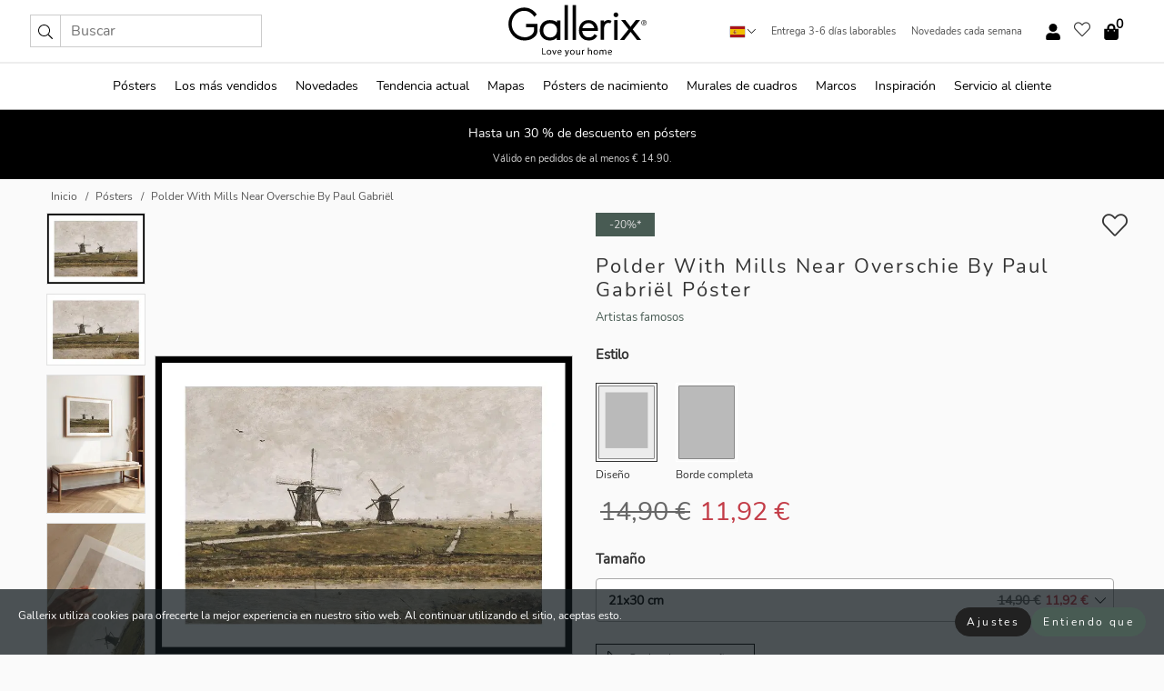

--- FILE ---
content_type: text/html; charset=UTF-8
request_url: https://gallerix.es/poster/4990-polder-with-mills-near-overschie-by-paul-gabriel
body_size: 21307
content:
<!DOCTYPE html>
<html lang="es-ES">

<head><script>(function(w,i,g){w[g]=w[g]||[];if(typeof w[g].push=='function')w[g].push(i)})
(window,'GTM-NKPLNM7','google_tags_first_party');</script><script>(function(w,d,s,l){w[l]=w[l]||[];(function(){w[l].push(arguments);})('set', 'developer_id.dYzg1YT', true);
		w[l].push({'gtm.start':new Date().getTime(),event:'gtm.js'});var f=d.getElementsByTagName(s)[0],
		j=d.createElement(s);j.async=true;j.src='/62sa/';
		f.parentNode.insertBefore(j,f);
		})(window,document,'script','dataLayer');</script>
  <title>
    Polder With Mills Near Overschie By Paul Gabriël Póster | Artistas famosos | Gallerix.es  </title>
  <meta name="description" content="Póster Polder With Mills Near Overschie By Paul Gabriël. Póster con el cuadro 'Polder With Mills Near Overschie' del artista danés Paul Joseph..." />
  <link rel="preload" href="/node_modules/photoswipe/dist/photoswipe.css?v=5.3.3" as="style"
    onload="this.onload=null;this.rel='stylesheet'">
  <!-- <link rel="preload" href="/node_modules/photoswipe/dist/default-skin/default-skin.css" as="style" onload="this.onload=null;this.rel='stylesheet'"> -->

  <meta property="og:title" content="Polder With Mills Near Overschie By Paul Gabriël">
  <meta property="og:description"
    content="Póster con el cuadro 'Polder With Mills Near Overschie' del artista danés Paul Joseph Constantin Gabriël (1828-1903).">
  <meta property="og:type" content="product">
  <meta property="og:url" content="https://gallerix.es/poster/4990-polder-with-mills-near-overschie-by-paul-gabriel">
  <meta property="og:site_name" content="Gallerix.es">
  <meta property="product:retailer_item_id" content="4990">
  <meta property="product:availability" content="instock">

  <link rel="alternate" hreflang="sv-se" href="https://gallerix.se/poster/4990-polder-with-mills-near-overschie-by-paul-gabriel"><link rel="alternate" hreflang="de-de" href="https://gallerix.de/poster/4990-polder-with-mills-near-overschie-by-paul-gabriel"><link rel="alternate" hreflang="da-dk" href="https://gallerix-home.dk/plakat/4990-polder-with-mills-near-overschie-by-paul-gabriel"><link rel="alternate" hreflang="en-gb" href="https://gallerix.co.uk/poster/4990-polder-with-mills-near-overschie-by-paul-gabriel"><link rel="alternate" hreflang="fi-fi" href="https://gallerix.fi/juliste/4990-polder-with-mills-near-overschie-by-paul-gabriel"><link rel="alternate" hreflang="nl-nl" href="https://gallerix.nl/poster/4990-polder-with-mills-near-overschie-by-paul-gabriel"><link rel="alternate" hreflang="de-at" href="https://gallerix.at/poster/4990-polder-with-mills-near-overschie-by-paul-gabriel"><link rel="alternate" hreflang="pl-pl" href="https://gallerix.pl/plakat/4990-polder-with-mills-near-overschie-by-paul-gabriel"><link rel="alternate" hreflang="fr-fr" href="https://gallerix.fr/affiche/4990-polder-with-mills-near-overschie-by-paul-gabriel"><link rel="alternate" hreflang="es-es" href="https://gallerix.es/poster/4990-polder-with-mills-near-overschie-by-paul-gabriel"><link rel="alternate" hreflang="cs-cz" href="https://gallerix.cz/plakat/4990-polder-with-mills-near-overschie-by-paul-gabriel"><link rel="alternate" hreflang="it-it" href="https://gallerix.it/poster-stampe/4990-polder-with-mills-near-overschie-by-paul-gabriel"><link rel="alternate" hreflang="en-ie" href="https://gallerix.ie/poster/4990-polder-with-mills-near-overschie-by-paul-gabriel"><link rel="alternate" hreflang="nl-be" href="https://gallerix.be/poster/4990-polder-with-mills-near-overschie-by-paul-gabriel"><link rel="alternate" hreflang="hu-hu" href="https://gallerix.hu/poszter/4990-polder-with-mills-near-overschie-by-paul-gabriel"><link rel="alternate" hreflang="sk-sk" href="https://gallerix.sk/plagat/4990-polder-with-mills-near-overschie-by-paul-gabriel"><link rel="alternate" hreflang="de-ch" href="https://gallerix.ch/poster/4990-polder-with-mills-near-overschie-by-paul-gabriel"><link rel="alternate" hreflang="pt-pt" href="https://gallerix.pt/poster/4990-polder-with-mills-near-overschie-by-paul-gabriel"><link rel="alternate" hreflang="fr-lu" href="https://gallerix.lu/affiche/4990-polder-with-mills-near-overschie-by-paul-gabriel"><link rel="alternate" hreflang="nb-no" href="https://gallerix-home.no/plakat/4990-polder-with-mills-near-overschie-by-paul-gabriel"><link rel="alternate" hreflang="et-ee" href="https://gallerix.ee/poster/4990-polder-with-mills-near-overschie-by-paul-gabriel"><link rel="alternate" hreflang="lv-lv" href="https://gallerix.lv/plakats/4990-polder-with-mills-near-overschie-by-paul-gabriel"><link rel="alternate" hreflang="lt-lt" href="https://gallerix.lt/plakatas/4990-polder-with-mills-near-overschie-by-paul-gabriel"><link rel="alternate" hreflang="ro-ro" href="https://gallerix.ro/poster/4990-polder-with-mills-near-overschie-by-paul-gabriel">
  <!-- PRECONNECTS -->

<!-- <link href="https://www.googletagmanager.com" rel="preconnect">
<link href="https://googleads.g.doubleclick.net" rel="preconnect">
<link href="https://www.google-analytics.com" rel="preconnect"> -->

<!-- <link href="//www.googletagmanager.com" rel="dns-prefetch">
<link href="//googleads.g.doubleclick.net" rel="dns-prefetch">
<link href="//www.google-analytics.com" rel="dns-prefetch"> -->


<!-- <link href="https://connect.facebook.net" rel="preconnect">
<link href="//connect.facebook.net" rel="dns-prefetch"> -->
<!-- <link href="https://bat.bing.com" rel="preconnect"> -->
<!-- <link href="//bat.bing.com" rel="dns-prefetch"> -->
<!-- <link href="https://e.clarity.ms" rel="preconnect"> -->
<!-- <link href="//e.clarity.ms" rel="dns-prefetch"> -->
<!-- <link href="https://s.pinimg.com" rel="preconnect"> -->
<!-- <link href="//s.pinimg.com" rel="dns-prefetch"> -->

<!-- FONTS -->
<link rel="preload" href="/fonts/Nunito_Sans/NunitoSans-400-latin.woff2" as="font" type="font/woff2" crossorigin>
<link rel="preload" href="/fonts/Nunito_Sans/NunitoSans-400-latin-ext.woff2" as="font" type="font/woff2" crossorigin>
<link rel="preload" href="/fonts/Montserrat/Montserrat-300-latin.woff2" as="font" type="font/woff2" crossorigin>
<link rel="preload" href="/fonts/Montserrat/Montserrat-300-latin-ext.woff2" as="font" type="font/woff2" crossorigin>
<!-- <link rel="preconnect" href="https://fonts.googleapis.com">
<link rel="preconnect" href="https://fonts.gstatic.com" crossorigin>
<link href="https://fonts.googleapis.com/css2?family=Montserrat:wght@300;500&family=Nunito+Sans&display=swap" rel="stylesheet"> -->

<link rel="preload" href="/lib/fontawesome/webfonts/fa-solid-900.woff2" as="font" type="font/woff2" crossorigin>
<link rel="preload" href="/lib/fontawesome/webfonts/fa-light-300.woff2" as="font" type="font/woff2" crossorigin>
<link rel="preload" href="/lib/fontawesome/webfonts/fa-regular-400.woff2" as="font" type="font/woff2" crossorigin>
<!-- <link rel="preload" href="/lib/fontawesome/webfonts/fa-brands-400.woff2" as="font" type="font/woff2" crossorigin> -->


<meta http-equiv="Content-Type" content="text/html; charset=utf-8" />
<meta http-equiv="Content-Language" content="es" />
<meta name="viewport" content="width=device-width, initial-scale=1">
<!-- <meta name="robots" content="INDEX,FOLLOW"/> -->

<link rel="stylesheet" href="/dist/css/bootstrap-grid.min.css" />


<style>
  @font-face{font-family:Montserrat;font-style:normal;font-weight:300;font-display:swap;src:local("Montserrat"),url(/fonts/Montserrat/Montserrat-300-latin-ext.woff2) format("woff2");unicode-range:U+0100-024F,U+0259,U+1E00-1EFF,U+2020,U+20A0-20AB,U+20AD-20CF,U+2113,U+2C60-2C7F,U+A720-A7FF}@font-face{font-family:Montserrat;font-style:normal;font-weight:300;font-display:swap;src:local("Montserrat"),url(/fonts/Montserrat/Montserrat-300-latin.woff2) format("woff2");unicode-range:U+0000-00FF,U+0131,U+0152-0153,U+02BB-02BC,U+02C6,U+02DA,U+02DC,U+2000-206F,U+2074,U+20AC,U+2122,U+2191,U+2193,U+2212,U+2215,U+FEFF,U+FFFD}@font-face{font-family:Montserrat;font-style:normal;font-weight:500;font-display:swap;src:local("Montserrat"),url(/fonts/Montserrat/Montserrat-500.woff2) format("woff2");unicode-range:U+0100-024F,U+0259,U+1E00-1EFF,U+2020,U+20A0-20AB,U+20AD-20CF,U+2113,U+2C60-2C7F,U+A720-A7FF}@font-face{font-family:Montserrat;font-style:normal;font-weight:500;font-display:swap;src:local("Montserrat"),url(/fonts/Montserrat/Montserrat-500.woff2) format("woff2");unicode-range:U+0000-00FF,U+0131,U+0152-0153,U+02BB-02BC,U+02C6,U+02DA,U+02DC,U+2000-206F,U+2074,U+20AC,U+2122,U+2191,U+2193,U+2212,U+2215,U+FEFF,U+FFFD}@font-face{font-family:"Nunito Sans";font-style:normal;font-weight:400;font-display:swap;src:local("Nunito Sans"),url(/fonts/Nunito_Sans/NunitoSans-400-latin-ext.woff2) format("woff2");unicode-range:U+0100-024F,U+0259,U+1E00-1EFF,U+2020,U+20A0-20AB,U+20AD-20CF,U+2113,U+2C60-2C7F,U+A720-A7FF}@font-face{font-family:"Nunito Sans";font-style:normal;font-weight:400;font-display:swap;src:local("Nunito Sans"),url(/fonts/Nunito_Sans/NunitoSans-400-latin.woff2) format("woff2");unicode-range:U+0000-00FF,U+0131,U+0152-0153,U+02BB-02BC,U+02C6,U+02DA,U+02DC,U+2000-206F,U+2074,U+20AC,U+2122,U+2191,U+2193,U+2212,U+2215,U+FEFF,U+FFFD}</style>
<style>
  :root{--orange:coral;--red:#cd1f26;--gallerixGreen:#475b52;--gallerixLightGreen:#a5b3a7;--header-font-family:Montserrat,sans-serif;--text-font-family:"Nunito Sans",sans-serif}*,:after,:before{-moz-box-sizing:border-box;-webkit-box-sizing:border-box;box-sizing:border-box}html{-ms-text-size-adjust:100%;-webkit-text-size-adjust:100%;-webkit-font-smoothing:antialiased}body{margin:0;color:#333;background:#fafafa;font-family:var(--text-font-family);font-size:14px}svg:not(:root){overflow:hidden}a{color:var(--gallerixGreen);text-decoration:none;background-color:transparent}.icon{display:inline-block;width:1em;height:1em;stroke-width:0;stroke:currentColor;fill:currentColor;pointer-events:none;line-height:1}.btn{position:relative;display:inline-block;outline:0;z-index:1;padding:.5em 1em;border-radius:0;font-size:12px;text-align:center;letter-spacing:.2em;font-family:var(--text-font-family);font-weight:400;text-decoration:none;cursor:pointer}.btn--big{text-transform:uppercase;padding:1.6em 2.4em}.btn--round{border-radius:18px;font-family:var(--text-font-family);padding:5px 15px}.topbar__left,.topbar__right{height:100%;display:flex;align-items:center}.topbar__right{justify-content:flex-end}.topbar-mobile-menu{display:flex;align-items:center;gap:.8em}@media only screen and (min-width:768px){.topbar-mobile-menu{display:none}}#hamburger-nav-icon{width:25px;height:20px;position:relative;margin:14px auto 10px 10px;-webkit-transform:rotate(0);-moz-transform:rotate(0);-o-transform:rotate(0);transform:rotate(0);-webkit-transition:.5s ease-in-out;-moz-transition:.5s ease-in-out;-o-transition:.5s ease-in-out;transition:.5s ease-in-out;cursor:pointer;z-index:1001}#hamburger-nav-icon span{display:block;position:absolute;height:1px;width:100%;background:#222;border-radius:1px;opacity:1;left:0;-webkit-transform:rotate(0);-moz-transform:rotate(0);-o-transform:rotate(0);transform:rotate(0);-webkit-transition:.25s ease-in-out;-moz-transition:.25s ease-in-out;-o-transition:.25s ease-in-out;transition:.25s ease-in-out}.hover-menu{position:relative;text-align:center;display:flex;align-items:center;float:right;padding:0;margin:0;height:100%}.hover-button{padding:0 8px;position:relative;z-index:10;display:block;width:100%;height:100%;cursor:pointer;-webkit-backface-visibility:hidden;backface-visibility:hidden;color:#000}.hover-panel{overflow:auto;position:fixed;width:480px;max-width:90%;height:auto;min-height:100%;top:0;bottom:0;padding:0;text-align:left;background:#fff;z-index:1266;-webkit-overflow-scrolling:touch;transition:all .6s cubic-bezier(.2,1,.3,1);color:#333}.hover-panel-right{right:-480px;border-left:1px solid #333}.items-in-cart{position:absolute;right:2px;top:-8px;font-weight:700;font-family:var(--text-font-family)}.site-menu{padding:0;list-style:none;width:100%;margin:0}.site-menu>li{display:inline-block;color:#000}.site-menu a{color:#000}.site-menu a:hover{text-decoration:none}.site-menu>li>a{margin:0 8px;line-height:50px;display:block}.site-menu .main-sub-container{background:#fff;position:absolute;left:0;top:51px;z-index:75;width:100%;text-align:left;background:#fefefe;display:none;color:#000;padding-bottom:15px;border-top:2px solid #ccc;border-bottom:2px solid #ccc;box-shadow:inset 0 10px 22px -23px rgba(0,0,0,.75)}.site-menu .main-sub-container.show{display:block}.main-sub-container .sub-container-wrapper{display:flex;flex-direction:column;justify-content:space-around}.site-menu .main-sub-container>div{padding:0 20px}.site-menu .main-sub-container .top-horizontal{display:flex;padding:20px;margin-bottom:20px;border-bottom:1px solid #ccc}.site-menu .main-sub-container .bottom-horizontal{display:flex}.site-menu .top-horizontal a{font-weight:700;margin-right:20px}.site-menu a:hover{color:#999}.site-menu>li:before{position:absolute;bottom:0;content:" ";border-right:7px solid transparent;border-bottom:7px solid #ccc;border-left:7px solid transparent;transform:translateX(-50%);width:0;height:0;opacity:0}.site-menu>li:hover:before{opacity:.9}.site-menu .main-sub-container ul{list-style:none;padding:0;padding:0 25px;border-left:1px solid #ccc}.site-menu .main-sub-container ul:first-child{border-left:none}.site-menu .main-sub-container ul.extend-prev-ul{padding-top:40px;border-left:none}.site-menu .main-sub-container ul .sub-heading{font-weight:700;padding:10px 0}.topbar .web-logo img{height:76px}.country-selector__overlay{position:fixed;top:0;bottom:0;left:0;right:0;z-index:10;display:none;background:0 0}.country-selector .icon--chevron-up{font-size:.6rem;transform:rotate(180deg)}.flag-icon{width:16px;height:12px;box-shadow:0 0 1px #000}.country-list{opacity:0;position:absolute;z-index:-1;top:100%;right:0}.camp-mark{display:inline-block;padding:4px 15px;background-color:var(--gallerixGreen);background-position:initial;background-repeat:initial;background:var(--gallerixGreen);color:#ddd;font-size:11px;text-transform:uppercase}.camp-mark.product-page{margin-bottom:20px;margin-right:10px;font-size:12px}.header-search{border:1px solid #d9d9d9;display:flex;align-items:center}.header-search__btn{background:0 0;border:0;font-size:1rem;padding:0 .5em}.header-search__input{background:0 0;border:0;font-size:1rem;padding:.3em .7em;border-left:1px solid #d9d9d9;outline:transparent}.input-group{position:relative;display:-ms-flexbox;display:flex;-ms-flex-wrap:wrap;flex-wrap:wrap;-ms-flex-align:stretch;align-items:stretch;width:100%}.label-inv-term{position:absolute;left:-9999px}.gallery-search-input-group .input-group-prepend{background-color:#fff;font-size:16px}.gallery-search-input-group .form-control,.gallery-search-input-group .input-group-prepend{border-color:#ccc;border-radius:1px;font-size:16px}.input-group-prepend{margin-right:-1px}.input-group-append,.input-group-prepend{display:-ms-flexbox;display:flex}.input-group>.input-group-append:last-child>.btn:not(:last-child):not(.dropdown-toggle),.input-group>.input-group-append:last-child>.input-group-text:not(:last-child),.input-group>.input-group-append:not(:last-child)>.btn,.input-group>.input-group-append:not(:last-child)>.input-group-text,.input-group>.input-group-prepend>.btn,.input-group>.input-group-prepend>.input-group-text{border-top-right-radius:0;border-bottom-right-radius:0}.gallery-search-input-group .input-group-prepend,.gallery-search-input-group .input-group-text{background-color:#fff;font-size:12px}.input-group-text{display:-ms-flexbox;display:flex;-ms-flex-align:center;align-items:center;padding:.375rem .75rem;margin-bottom:0;font-size:1rem;font-weight:400;line-height:1.5;color:#495057;text-align:center;white-space:nowrap;background-color:#e9ecef;border:1px solid #ced4da;border-radius:.25rem}.form-control{display:block;width:100%;height:calc(1.5em + .75rem + 2px);padding:.375rem .75rem;font-size:1rem;font-weight:400;line-height:1.5;color:#495057;background-color:#fff;background-clip:padding-box;border:1px solid #ced4da;border-radius:.25rem;transition:border-color .15s ease-in-out,box-shadow .15s ease-in-out}.input-group>.custom-file,.input-group>.custom-select,.input-group>.form-control,.input-group>.form-control-plaintext{position:relative;-ms-flex:1 1 auto;flex:1 1 auto;width:1%;min-width:0;margin-bottom:0}.float-left{float:left}@media (max-width:992px){.navbar-left,.navbar-right{display:none}.navbar{position:absolute;left:-1000px}.site-menu .top-horizontal a{margin-bottom:8px}.topbar{top:0;left:0;height:45px;width:100%;z-index:1205;background:#fff;border-bottom:1px solid #ccc;text-align:center}.topbar.row{margin:0}.topbar .web-logo img{height:32px;text-align:center}.site-menu{position:fixed;width:480px;max-width:90%;height:auto;min-height:100%;top:45px;bottom:0;padding:0 0 45px 0;text-align:left;background:#fff;z-index:1011;overflow-y:scroll;-webkit-overflow-scrolling:touch;transition:all .6s cubic-bezier(.2,1,.3,1);color:#333;left:-480px;border-right:1px solid #333}.site-menu.panel-active{left:-16px}.site-menu>li{display:block;padding-left:16px;position:relative;border-bottom:1px solid #eee}.site-menu li a{display:block}.site-menu li .main-sub-container{transition:all linear .2s;display:none}.site-menu>li.active .main-sub-container{display:block}.site-menu .main-sub-container .bottom-horizontal,.site-menu .main-sub-container .top-horizontal{flex-direction:column;padding:11px 0 11px 10px;margin-bottom:7px}.site-menu .main-sub-container ul{min-height:0}.site-menu .main-sub-container ul.extend-prev-ul{padding-top:0}.site-menu li .main-sub-container+i{position:absolute;right:13px;top:18px;transition:all linear .2s}.site-menu li.active .main-sub-container+i{transform:rotate(180deg)}.site-menu .main-sub-container{border:none;position:relative;padding:3px 0;top:0;left:0}.site-menu>li:before{display:none}.site-menu .main-sub-container ul{border-left:none;padding:0 0 0 7px;margin-left:3px;float:none}.search-form{width:100%;position:absolute;top:-100px;left:0;background:#fff}.search-form.active{top:45px;border-bottom:1px solid #eee;padding:13px 10px}n-sub-container ul li{padding:5px 0}.site-menu>li .navbar-text{width:100%;display:block;padding:0}}.top-menu-icon{font-size:18px}@media (min-width:768px){header .navbar-right ul{opacity:1}}.heading{letter-spacing:.2em;text-transform:uppercase;font-weight:300;font-family:var(--header-font-family)}.line-header,h2.header{position:relative;color:#303030;font-size:16px;margin:50px 0 30px;width:100%}.line-header:before,h2.header:before{content:"";display:block;border-top:solid 1px #c1c1c1;width:100%;height:1px;position:absolute;top:50%;z-index:1}.line-header span,h2.header span{background:#fafafa;padding:0 20px;position:relative;z-index:5}.text-center{text-align:center!important}.jumbo{width:100%;height:25vh;align-items:center;justify-content:center;display:flex;position:relative}@media only screen and (min-width:576px){.jumbo{height:45vh}}@media only screen and (min-width:768px){.jumbo{height:calc(100vh - 172px)}}.jumbo--fs{height:calc(100vh - 172px)}.jumbo--fs .jumbo__shield{display:flex!important}.jumbo__img{position:absolute;width:100%;height:100%;object-fit:cover;top:0;right:0;bottom:0;left:0;z-index:-1}.jumbo__shield{flex-direction:column;color:#fff;text-align:center;padding:25px;background:rgba(0,0,0,.3);display:none}@media only screen and (min-width:768px){.jumbo__shield{padding:100px;display:flex!important}}.jumbo__shield .heading,.jumbo__shield p{margin-bottom:15px}@media only screen and (min-width:768px){.jumbo__shield{padding:100px}}.jumbo small{font-size:.95rem;font-weight:400}@media only screen and (min-width:768px){.jumbo small{font-size:.75rem}}.jumbo__title{font-size:1.2rem;font-weight:400}@media only screen and (min-width:768px){.jumbo__title{font-size:1.8rem;font-weight:300}}.jumbo__btn{margin-top:1em}.usp-banner{background:#fff;text-align:center;color:#4d4d4d;font-size:.7rem}.usp-banner--mobile{display:block;border-bottom:1px solid #eee}@media only screen and (min-width:992px){.usp-banner--mobile{display:none}}.usp-banner--desktop{display:none}@media only screen and (min-width:992px){.usp-banner--desktop{display:block;margin-right:1em}}.usp-banner>ul{display:inline-block;margin:0;padding:0}.usp-banner>ul>li{display:inline-block;padding:0 7px;line-height:35px}.info-banner{text-align:center;width:100%;z-index:72}.info-banner__item{width:100%;z-index:0;font-size:1rem;display:none;z-index:1;line-height:28px;padding:10px 0}@media only screen and (min-width:768px){.info-banner__item{line-height:31px}}.info-banner__item--active{display:block!important}.campaign-marks{display:flex;justify-content:center;margin-bottom:5px}.gallery-list,.product-item{position:relative;padding:0 1px;font-size:11px;margin:10px 0;padding:0 6px;display:flex;flex-direction:column}@media only screen and (min-width:768px){.product-item{padding:0 2%}}.product-item__details{margin-top:auto;display:flex;justify-content:space-between;text-align:center;position:relative}.product-item__details .list-info{flex:1 1 auto;max-width:100%}@media (min-width:768px){.product-item__details .list-fav{position:absolute;right:2px;top:0}}.product-item__img{margin-bottom:10px;position:relative;padding-bottom:140.1%;height:0}.product-item__img img{border:1px solid #ccc;max-width:100%;width:100%;height:auto;position:absolute;top:0;right:0;bottom:0;left:0;margin:auto}.product-item__img img.crossfadebottom{position:absolute;opacity:0;transition:all .3s ease-in}.product-item__title{color:#333;font-size:.9rem;margin:0;line-height:1.5rem;overflow:hidden;text-overflow:ellipsis;white-space:nowrap}.star-rating-holder{display:flex}.star-rating-holder .star{width:26px;height:26px;margin-right:1px;color:#000;display:flex;align-items:center}.star-rating-holder .star-small{padding:3px 3px;font-size:18px}.star-rating-holder .star-medium{padding:3px 5px;font-size:25px}.star-rating-holder .star-large{padding:8px 15px;font-size:25px}.container,.container-fluid,.container-lg,.container-md,.container-sm,.container-xl{width:100%;padding-right:15px;padding-left:15px;margin-right:auto;margin-left:auto}.d-flex{display:flex}.fa,.fab,.fad,.fal,.far,.fas{-moz-osx-font-smoothing:grayscale;-webkit-font-smoothing:antialiased;display:inline-block;font-style:normal;font-variant:normal;text-rendering:auto;line-height:1}.fa,.fas{font-family:'Font Awesome 5 Pro';font-weight:900}.fal{font-family:'Font Awesome 5 Pro';font-weight:300}.fab{font-family:'Font Awesome 5 Brands';font-weight:400}.fa-fw{text-align:center;width:1.25em}.slider{position:relative;margin-left:-15px;margin-right:-15px}@media only screen and (min-width:768px){.slider{margin-left:0;margin-right:0}}.slider__frame{overflow:hidden}.slider__wrapper{overflow-x:scroll;padding-left:15px;margin-left:0;margin-right:0}@media only screen and (min-width:768px){.slider__wrapper{padding-left:15px;margin-left:-15px;margin-right:-15px}}.slider__wrapper::-webkit-scrollbar{display:none}.slider__list{display:flex;list-style-type:none;margin:0;padding:0;position:relative}.slider__item{width:47%;padding:0 15px 0 0!important;flex-shrink:0}@media only screen and (min-width:768px){.slider__item{width:16.6666666667%}}.slider__btn{display:none;position:absolute;top:50%;transform:translateY(-50%);z-index:1;font-size:25px;background:0 0;border:0}@media only screen and (min-width:768px){.slider__btn{display:flex}}.slider__btn--prev{left:0;transform:rotate(-90deg)}@media only screen and (min-width:1300px){.slider__btn--prev{left:-75px}}.slider__btn--next{right:0;transform:rotate(90deg)}@media only screen and (min-width:1300px){.slider__btn--next{right:-75px}}.breadcrumbs{margin:10px 0 15px;padding:0}.breadcrumbs a{color:#565656}.breadcrumbs>li{color:#565656;display:inline-block;font-size:12px}.breadcrumbs>li:first-child:before{content:"";margin:0}.breadcrumbs>li:before{font-family:var(--text-font-family);content:"/";margin:0 5px}</style>


  <link rel="canonical" href="https://gallerix.es/poster/4990-polder-with-mills-near-overschie-by-paul-gabriel" />

<link rel="icon" type="image/png" href="https://gallerix.es/img/favicon.png?1" />
<link rel="apple-touch-icon" href="https://gallerix.es/img/favicon.png?1"/>
<link rel="icon" type="image/svg+xml" href="https://gallerix.es/img/favicon.svg?1" />
<link rel="preload" href="/vendor/twbs/bootstrap/dist/css/bootstrap.min.css" as="style" onload="this.onload=null;this.rel='stylesheet'">
<noscript><link rel="stylesheet" href="/vendor/twbs/bootstrap/dist/css/bootstrap.min.css"></noscript>

<!-- <link rel="stylesheet" href="/lib/fontawesome/css/all.min.css" /> -->



<link rel="preload" href="/lib/fontawesome/css/bare.min.css?rel=1766144796396" as="style" onload="this.onload=null;this.rel='stylesheet'">
<noscript><link rel="stylesheet" href="/lib/fontawesome/css/bare.min.css?rel=1766144796396"></noscript>


<link rel="stylesheet" href="/dist/css/style.min.css?rel=1766144796396" />


<script>
const siteSettings = {
  locale: "es_ES",
  currencyCode: "EUR",
  countryCode: "es",
  languageCode: "es",
  clerkKey: "xgNyo3Wmu6BilkHlCHVGP5M9w5djEvul",
  vatPercentage: 21.00,
  siteUrl: "https://gallerix.es",
};

const visitor = {
  uniqid: "16SE84ANeYjCw0bmXpIiGPa5k",
};

const locale = "es_ES";
</script>

<script>
window.dataLayer = window.dataLayer || [];
</script>

<script>
  function gtag(){
    window.dataLayer.push(arguments);
  }
</script>

<!-- Google Tag Manager -->
<script>
(function(w,d,s,l,i){w[l]=w[l]||[];w[l].push({'gtm.start':
new Date().getTime(),event:'gtm.js'});var f=d.getElementsByTagName(s)[0],
j=d.createElement(s),dl=l!='dataLayer'?'&l='+l:'';j.async=true;j.src=
'https://www.googletagmanager.com/gtm.js?id='+i+dl;f.parentNode.insertBefore(j,f);
})(window,document,'script','dataLayer','GTM-NKPLNM7');
</script>
<!-- End Google Tag Manager -->


<!-- Facebook Pixel Code
<script>
    !function(f,b,e,v,n,t,s){if(f.fbq)return;n=f.fbq=function(){n.callMethod?
    n.callMethod.apply(n,arguments):n.queue.push(arguments)};if(!f._fbq)f._fbq=n;
    n.push=n;n.loaded=!0;n.version='2.0';n.queue=[];t=b.createElement(e);t.async=!0;
    t.src=v;s=b.getElementsByTagName(e)[0];s.parentNode.insertBefore(t,s)}(window,
    document,'script','https://connect.facebook.net/en_US/fbevents.js');
    fbq('init', '337926019941974'); // Insert your pixel ID here.
    fbq('track', 'PageView');
</script>
<noscript><img height="1" width="1" style="display:none" src="https://www.facebook.com/tr?id=337926019941974&ev=PageView&noscript=1"/></noscript>
DO NOT MODIFY -->
<!-- End Facebook Pixel Code -->

<!-- Pinterest Tag -->
<!-- <script>
!function(e){if(!window.pintrk){window.pintrk = function () {
window.pintrk.queue.push(Array.prototype.slice.call(arguments))};var
  n=window.pintrk;n.queue=[],n.version="3.0";var
  t=document.createElement("script");t.async=!0,t.src=e;var
  r=document.getElementsByTagName("script")[0];
  r.parentNode.insertBefore(t,r)}}("https://s.pinimg.com/ct/core.js");
pintrk('load', '');
pintrk('page');
</script>
<noscript>
<img height="1" width="1" style="display:none;" alt=""
  src="https://ct.pinterest.com/v3/?event=init&tid=&pd[em]=<hashed_email_address>&noscript=1" />
</noscript> -->
<!-- end Pinterest Tag -->

<!-- Bing tag --><!--
<script>
  (function(w,d,t,r,u)
  {
    var f,n,i;
    w[u]=w[u]||[],f=function()
    {
      var o={ti:"137005617"};
      o.q=w[u],w[u]=new UET(o),w[u].push("pageLoad")
    },
    n=d.createElement(t),n.src=r,n.async=1,n.onload=n.onreadystatechange=function()
    {
      var s=this.readyState;
      s&&s!=="loaded"&&s!=="complete"||(f(),n.onload=n.onreadystatechange=null)
    },
    i=d.getElementsByTagName(t)[0],i.parentNode.insertBefore(n,i)
  })
  (window,document,"script","//bat.bing.com/bat.js","uetq");
</script>-->
<!-- End Bing tag -->

<!-- Start of Clerk.io E-commerce Personalisation tool - www.clerk.io -->
<script type="text/javascript">
    (function(w,d){
    var e=d.createElement('script');e.type='text/javascript';e.async=true;
    e.src=(d.location.protocol=='https:'?'https':'http')+'://cdn.clerk.io/clerk.js';
    var s=d.getElementsByTagName('script')[0];s.parentNode.insertBefore(e,s);
    w.__clerk_q=w.__clerk_q||[];w.Clerk=w.Clerk||function(){w.__clerk_q.push(arguments)};
    })(window,document);

    Clerk('config', {
      key: 'xgNyo3Wmu6BilkHlCHVGP5M9w5djEvul',
      visitor: '16SE84ANeYjCw0bmXpIiGPa5k',
      debug: {
        enable: false,
        level: 'log'
      }
    });
</script>
<!-- End of Clerk.io E-commerce Personalisation tool - www.clerk.io -->
  <style>
    .favourite-flap{background:#fff;position:fixed;bottom:110px;right:-7px;color:#333;border:1px solid #eee;border-right:none;padding:7px 12px 7px 7px;border-radius:10px 0 0 10px;z-index:500;transition:all .2s ease}.main-product-image img{width:100%}.product-images{padding:0 0 35px 0;display:flex}.main-product-image a{position:relative;display:block;padding-bottom:calc(800 / 571 * 100%)}.main-product-image img{position:absolute;top:0;left:0;width:100%}.main-product-image{order:2;width:80%;padding:0 10px}.product-thumbs{order:1;width:20%;margin-top:0;overflow:hidden;list-style:none;padding:0 0 0 10px}.product-thumbs img{width:100%;border:1px solid #e1e1e1}.product-thumb{min-height:30px;transition:opacity .15s ease-in;width:100%;margin-bottom:10px}.product-thumb:last-child{margin-bottom:0}.product-thumb--portrait img{aspect-ratio:50/70}.product-thumb--landscape img{aspect-ratio:70/50}@media (max-width:767px){.product-images{padding:0 0 20px}.main-product-image{width:80%}.product-thumbs{order:2;width:20%;margin-top:0;padding:0 8px}.product-thumb{width:100%;margin-bottom:10px}.product-thumb:last-child{margin-bottom:0}}.gallery-product-title{font-size:22px;margin-top:0;letter-spacing:2px;font-weight:300}.product-option-img>li:first-child{margin-left:0}.product-option-img>li{float:left;margin:10px;cursor:pointer}.product-option-img span{font-size:12px;display:block;padding-top:5px}.product-option-img img{padding:2px;border:1px solid #fff}.view-frames{width:100%}.product-option__header,.product-options h4{font-weight:700;font-size:15px;margin:20px 0 10px}#btn-add-cart+ul{list-style:none;display:flex;margin:0;padding:0;width:100%;justify-content:space-evenly}#btn-add-cart+ul li{margin:10px 5px}.gallery-price{color:#333;font-weight:300;font-size:40px}  </style>
  <script>
    const productData = {
      id: '4990',
      name: `Polder With Mills Near Overschie By Paul Gabriël`,
      category: 'poster'
    };
  </script>
</head>

<body itemscope itemtype="http://schema.org/ItemPage">
  <!-- Google Tag Manager (noscript) -->
<noscript><iframe src="https://www.googletagmanager.com/ns.html?id=GTM-NKPLNM7" height="0" width="0" style="display:none;visibility:hidden"></iframe></noscript>
<!-- End Google Tag Manager (noscript) -->
 
<meta itemprop="url" content="https://gallerix.es/poster/4990-polder-with-mills-near-overschie-by-paul-gabriel" />
<header class="navigation ">
  <!-- search dialog -->
  <div class="search-dialog container">
    <section class="search-dialog__body">
      <ul class="search-results" id="clerk-results"></ul>
      <div class="fs-dialog-search-area__no-items flex-center" style="display:none">
        <p>Lamentablemente tu búsqueda no dio resultados.</p>
        <div class="btn btn-outline--white btn--big fs-dialog-search-area__close">Cerrar</div>
      </div>
      <br />
      <br />
      <div class="flex-center">
        <a href="/search" class="btn btn--black btn--big fs-dialog-search-area__btn" style="display:none;">Mostrar todos los resultados</a>
      </div>
    </section>
  </div>
	<div class="topbar brand-area">
		<div class="topbar-left topbar__left">
			<div class="mobile-menu-btn topbar-mobile-menu">
				<div class="topbar-mobile-menu__btn" id="menu-btn">
					<div id="hamburger-nav-icon">
						<span></span>
						<span></span>
						<span></span>
						<span></span>
					</div>
				</div>
				<div class="topbar-mobile-menu__search open-search">
					<img src="/img/svg-icons/search.svg?47" fetchpriority="high" class="icon icon--search " />				</div>
			</div>

			<div class="search-form">
				<form class="w-70" method="get" action="/search" itemscope itemprop="potentialAction" itemtype="http://schema.org/SearchAction">
					<meta itemprop="target" content="https://gallerix.es/search/?s={s}">
					
                    <div class="header-search">
            <div class="header-search__item">
              <button class="header-search__btn" role="button" aria-label="Buscar"><img src="/img/svg-icons/search.svg?47" fetchpriority="high" class="icon icon--search " /></button>
            </div>
            <input type="text" name="s" class="header-search__item header-search__input" placeholder="Buscar" value="" id="search_inp" itemprop="query-input" autocomplete="off" />
          </div>
          				</form>
			</div>
			
		</div>
		<div class="topbar-center  topbar__center">
			
			<a class="web-logo" href="https://gallerix.es" style="z-index:1;">
				<picture>
					<source srcset="/img/logo_black.svg" media="(max-width:992px)" />
					<img alt="Gallerix logo" src="/img/gallerix_logo_slogan.svg" width="152" height="76" />
				</picture>

			</a>
		</div>
		<div class="topbar-right topbar__right">
		<div class="usp-banner usp-banner--desktop">
			<ul>
				<li>	
					<div class="country-selector">
						
						<svg class="flag-icon"><use xlink:href="/img/flags.svg?23#es" /></svg>
						<img src="/img/svg-icons/chevron-up.svg?47" fetchpriority="high" class="icon icon--chevron-up " />						
						<div class="country-selector__overlay"></div>
						<ul class="country-list">
						<li class="country-list__item"><a href="https://gallerix.be"><svg class="flag-icon"><use xlink:href="/img/flags.svg?23#be" /></svg> België</a></li><li class="country-list__item"><a href="https://gallerix.cz"><svg class="flag-icon"><use xlink:href="/img/flags.svg?23#cz" /></svg> Česká republika</a></li><li class="country-list__item"><a href="https://gallerix-home.dk"><svg class="flag-icon"><use xlink:href="/img/flags.svg?23#dk" /></svg> Danmark</a></li><li class="country-list__item"><a href="https://gallerix.de"><svg class="flag-icon"><use xlink:href="/img/flags.svg?23#de" /></svg> Deutschland</a></li><li class="country-list__item"><a href="https://gallerix.ee"><svg class="flag-icon"><use xlink:href="/img/flags.svg?23#ee" /></svg> Eesti</a></li><li class="country-list__item"><a href="https://gallerix.es"><svg class="flag-icon"><use xlink:href="/img/flags.svg?23#es" /></svg> España</a></li><li class="country-list__item"><a href="https://gallerix.fr"><svg class="flag-icon"><use xlink:href="/img/flags.svg?23#fr" /></svg> France</a></li><li class="country-list__item"><a href="https://gallerix.ie"><svg class="flag-icon"><use xlink:href="/img/flags.svg?23#ie" /></svg> Ireland</a></li><li class="country-list__item"><a href="https://gallerix.it"><svg class="flag-icon"><use xlink:href="/img/flags.svg?23#it" /></svg> Italia</a></li><li class="country-list__item"><a href="https://gallerix.lv"><svg class="flag-icon"><use xlink:href="/img/flags.svg?23#lv" /></svg> Latvija</a></li><li class="country-list__item"><a href="https://gallerix.lt"><svg class="flag-icon"><use xlink:href="/img/flags.svg?23#lt" /></svg> Lietuva</a></li><li class="country-list__item"><a href="https://gallerix.lu"><svg class="flag-icon"><use xlink:href="/img/flags.svg?23#lu" /></svg> Luxembourg</a></li><li class="country-list__item"><a href="https://gallerix.hu"><svg class="flag-icon"><use xlink:href="/img/flags.svg?23#hu" /></svg> Magyarország</a></li><li class="country-list__item"><a href="https://gallerix.nl"><svg class="flag-icon"><use xlink:href="/img/flags.svg?23#nl" /></svg> Nederland</a></li><li class="country-list__item"><a href="https://gallerix-home.no"><svg class="flag-icon"><use xlink:href="/img/flags.svg?23#no" /></svg> Norge</a></li><li class="country-list__item"><a href="https://gallerix.pl"><svg class="flag-icon"><use xlink:href="/img/flags.svg?23#pl" /></svg> Polska</a></li><li class="country-list__item"><a href="https://gallerix.pt"><svg class="flag-icon"><use xlink:href="/img/flags.svg?23#pt" /></svg> Portugal</a></li><li class="country-list__item"><a href="https://gallerix.ro"><svg class="flag-icon"><use xlink:href="/img/flags.svg?23#ro" /></svg> România</a></li><li class="country-list__item"><a href="https://gallerix.ch"><svg class="flag-icon"><use xlink:href="/img/flags.svg?23#ch" /></svg> Schweiz</a></li><li class="country-list__item"><a href="https://gallerix.sk"><svg class="flag-icon"><use xlink:href="/img/flags.svg?23#sk" /></svg> Slovensko</a></li><li class="country-list__item"><a href="https://gallerix.fi"><svg class="flag-icon"><use xlink:href="/img/flags.svg?23#fi" /></svg> Suomi</a></li><li class="country-list__item"><a href="https://gallerix.se"><svg class="flag-icon"><use xlink:href="/img/flags.svg?23#se" /></svg> Sverige</a></li><li class="country-list__item"><a href="https://gallerix.co.uk"><svg class="flag-icon"><use xlink:href="/img/flags.svg?23#gb" /></svg> United Kingdom</a></li><li class="country-list__item"><a href="https://gallerix.at"><svg class="flag-icon"><use xlink:href="/img/flags.svg?23#at" /></svg> Österreich</a></li>						</ul>
					</div>
				</li>
				<li>Entrega 3-6 días laborables</li>
				<li>Novedades cada semana</li>
			</ul>
		</div>
			<ul class="hover-menu">
				<li>
											<div class="hover-button login">
							<img src="/img/svg-icons/solid-user.svg?47" fetchpriority="high" class="icon icon--solid-user top-menu-icon" />						</div>
									</li>
				<li>
					<div class="hover-panel-trigger">
						<div class="hover-button favourite-icon">
							<i class="fal fa-fw fa-heart header-fav top-menu-icon"></i>
						</div>
						<div class="hover-panel hover-panel-right slide-in-fav">
							<div class="minicart-wrapper">
								<div class="minicart-header">
									<span class="cart-close"><i class="fal fa-fw fa-times"></i></span>
									<h4>Mis favoritos</h4>
									<div></div>
								</div>
								<div class="minicart-body scrollbar">
									<ul class="minicart-items">
										
									</ul>
								</div>
								
								<div class="minicart-footer">
									<div id="fav-share-btn">
										<button class="btn btn--green share-favourite w-100">Comparte tu lista de favoritos</button>
									</div>
									<div id="fav-share-link" class="text-center" style="display:none;">
										<div><strong>Enlace a tus favoritos</strong></div>
										<a href=""></a>
									</div>
								</div>
							</div>
						</div>
					</div>
				</li>
				<li>
					<div class="hover-panel-trigger">
						<div class="hover-button header-cart-btn">
							<img src="/img/svg-icons/shopping-bag.svg?47" fetchpriority="high" class="icon icon--shopping-bag top-menu-icon " />							<span class="items-in-cart">0</span>
						</div>
						<div class="hover-panel hover-panel-right slide-in-cart">
							<div class="minicart-wrapper">
								<div class="minicart-header">
									<span class="cart-close"><i class="fal fa-fw fa-times"></i></span>
									<h4>Carrito</h4>
									<div></div>
								</div>
								<div class="minicart-body scrollbar">
									<ul class="minicart-items">
										
									</ul>
								</div>
								
								<div class="minicart-footer">
									<div class="minicart-total-discount" style="display:none">
										<div>Ahorras</div>
										<div class="minicart-discount-amount">0,00 €</div>
									</div>
									<div class="minicart-total-summary">
										<div>Total</div>
										<div class="minicart-total-sum">0,00 €</div>
									</div>
									
									<a href="https://gallerix.es/checkout" class="btn btn--big btn--green w-100">Caja</a>
									
								</div>
							</div>
						</div>
					</div>
				</li>
			</ul>
		</div>
	</div>

	<div class="navbar">
		<div class="navbar-left">
		</div>
		<div class="navbar-center">
		
			<ul class="site-menu">
				<li>
					<a href="https://gallerix.es/posters" class="menu-item">Pósters</a>
					<div class="main-sub-container">
						<div class="top-horizontal">
							<a href="https://gallerix.es/poster-de-nacimiento/">Pósters de nacimiento</a>
							<a href="https://gallerix.es/mapa/">Mapas</a>
							<a href="https://gallerix.es/posters">Todos los pósters</a>
						</div>
						<div class="bottom-horizontal">
							<ul class="d-md-none d-xl-block">
								<li class="sub-heading"><a href="https://gallerix.es/posters">Listas principales</a></li>
								<li><a href="https://gallerix.es/posters/popular" data-value="">Los más vendidos</a></li>
								<li><a href="https://gallerix.es/posters/news" data-value="">Novedades</a></li>
								<li><a href="https://gallerix.es/posters/trending" data-value="">Tendencia actual</a></li>
							</ul>
							<ul>
								<li class="sub-heading"><a href="https://gallerix.es/posters">Categorías</a></li>
								<li><a href="https://gallerix.es/posters">Todas las categorías</a></li>
								<li><a href="https://gallerix.es/posters/1-abstracto">Abstracto</a></li><li><a href="https://gallerix.es/posters/97-acuarela">Acuarela</a></li><li><a href="https://gallerix.es/posters/21-animales">Animales</a></li><li><a href="https://gallerix.es/posters/45-arte">Arte</a></li><li><a href="https://gallerix.es/posters/26-arte-grafico">Arte gráfico</a></li><li><a href="https://gallerix.es/posters/49-artistas-famosos">Artistas famosos</a></li><li><a href="https://gallerix.es/posters/34-blanco-y-negro">Blanco y negro</a></li><li><a href="https://gallerix.es/posters/109-bocetos-del-estadio">Bocetos del estadio</a></li><li><a href="https://gallerix.es/posters/30-ciudades-y-arquitectura">Ciudades y Arquitectura</a></li><li><a href="https://gallerix.es/posters/116-conceptual-y-surrealista">Conceptual y Surrealista</a></li></ul><ul class="extend-prev-ul"><li><a href="https://gallerix.es/posters/31-cuadros-con-texto">Cuadros con texto</a></li><li><a href="https://gallerix.es/posters/38-cuadros-de-cocina">Cuadros de cocina</a></li><li><a href="https://gallerix.es/posters/58-deportes-y-ejercicio">Deportes y Ejercicio</a></li><li><a href="https://gallerix.es/posters/95-dibujo-de-linea">Dibujo de línea</a></li><li><a href="https://gallerix.es/posters/165-fiestas-festivas">Fiestas festivas</a></li><li><a href="https://gallerix.es/posters/24-fotografias">Fotografías</a></li><li><a href="https://gallerix.es/posters/27-fotos-iconicas">Fotos icónicas</a></li><li><a href="https://gallerix.es/posters/162-gatos">Gatos</a></li><li><a href="https://gallerix.es/posters/166-halloween">Halloween</a></li><li><a href="https://gallerix.es/posters/59-japandi">Japandi</a></li><li><a href="https://gallerix.es/posters/23-moda">Moda</a></li></ul><ul class="extend-prev-ul"><li><a href="https://gallerix.es/posters/96-motores-y-vehiculos">Motores y vehículos</a></li><li><a href="https://gallerix.es/posters/29-naturaleza">Naturaleza</a></li><li><a href="https://gallerix.es/posters/41-navidad">Navidad</a></li><li><a href="https://gallerix.es/posters/2-ninos">Niños</a></li><li><a href="https://gallerix.es/posters/167-pascua">Pascua</a></li><li><a href="https://gallerix.es/posters/163-perros">Perros</a></li><li><a href="https://gallerix.es/posters/156-pinturas-al-oleo">Pinturas al óleo</a></li><li><a href="https://gallerix.es/posters/3-plantas-y-flores">Plantas y Flores</a></li><li><a href="https://gallerix.es/posters/37-vintage-y-retro">Vintage y Retro</a></li>							</ul>
							<ul>
								<li class="sub-heading">Artistas</li>
                                <li>
                  <a href="https://gallerix.es/posters/45-arte">Todos los artistas</a>
                </li>
                <li><a href="https://gallerix.es/posters/50-august-strindberg">August Strindberg</a></li><li><a href="https://gallerix.es/posters/42-bauhaus">Bauhaus</a></li><li><a href="https://gallerix.es/posters/44-claude-monet">Claude Monet</a></li><li><a href="https://gallerix.es/posters/47-gustav-klimt">Gustav Klimt</a></li><li><a href="https://gallerix.es/posters/46-hilma-af-klint">Hilma af Klint</a></li><li><a href="https://gallerix.es/posters/51-john-bauer">John Bauer</a></li><li><a href="https://gallerix.es/posters/39-pablo-picasso">Pablo Picasso</a></li><li><a href="https://gallerix.es/posters/79-sanna-wieslander">Sanna Wieslander</a></li><li><a href="https://gallerix.es/posters/55-vincent-van-gogh">Vincent van Gogh</a></li><li><a href="https://gallerix.es/posters/43-william-morris">William Morris</a></li>							</ul>
              
              							<ul>
								<li class="sub-heading">Temporadas</li>
                <li><a href="https://gallerix.es/posters/48-invierno">Invierno</a></li><li><a href="https://gallerix.es/posters/52-otono">Otoño</a></li><li><a href="https://gallerix.es/posters/53-primavera">Primavera</a></li><li><a href="https://gallerix.es/posters/54-verano">Verano</a></li>							</ul>
              <ul>
								<li class="sub-heading">Colecciones esenciales</li>

                <li><a href="https://gallerix.es/posters/172-coleccion-non-violence">Colección Non-Violence</a></li>							</ul>
						</div>
					</div>
					<i class="fas fa-fw fa-angle-down d-block d-md-none"></i>
				</li>
				<li>
					<a href="https://gallerix.es/posters/popular" class="menu-item">Los más vendidos</a>
				</li>
				<li>
					<a href="https://gallerix.es/posters/news" class="menu-item">Novedades</a>
				</li>
				<li>
					<a href="https://gallerix.es/posters/trending" class="menu-item">Tendencia actual</a>
				</li>
				<li>
					<a href="https://gallerix.es/mapa/" class="menu-item">Mapas</a>
				</li>
				<li>
					<a href="https://gallerix.es/poster-de-nacimiento/" class="menu-item">Pósters de nacimiento</a>
				</li>
        <li>
					<a href="https://gallerix.es/murales-de-cuadros" class="menu-item">Murales de cuadros</a>
				</li>
				<li>
					<a href="https://gallerix.es/marcos" class="menu-item">Marcos</a>
					<div class="main-sub-container">
						<div class="bottom-horizontal">
							<ul>
								<li class="sub-heading"><a href="https://gallerix.es/marcos">Tamaño</a></li>
								<li><a href="https://gallerix.es/marcos">Todos los tamaños</a></li>
								<li><a href="https://gallerix.es/marcos/size-21x30">21x30 cm</a></li><li><a href="https://gallerix.es/marcos/size-30x40">30x40 cm</a></li><li><a href="https://gallerix.es/marcos/size-50x70">50x70 cm</a></li><li><a href="https://gallerix.es/marcos/size-70x100">70x100 cm</a></li><li><a href="https://gallerix.es/marcos/size-100x140">100x140 cm</a></li>							</ul>
              <ul>
								<li class="sub-heading"><a href="https://gallerix.es/marcos">Material</a></li>
								<li><a href="https://gallerix.es/marcos/marcos-de-madera">Madera</a></li><li><a href="https://gallerix.es/marcos/marcos-de-metal">Metal</a></li>							</ul>
              <ul>
								<li class="sub-heading"><a href="https://gallerix.es/marcos">Color</a></li>
								<li><a href="https://gallerix.es/marcos/marcos-negros">Negro</a></li><li><a href="https://gallerix.es/marcos/marcos-blancos">Blanco</a></li><li><a href="https://gallerix.es/marcos/marcos-de-cobre">Cobre</a></li><li><a href="https://gallerix.es/marcos/marcos-de-plata">Plata</a></li><li><a href="https://gallerix.es/marcos/marcos-oro">Oro</a></li><li><a href="https://gallerix.es/marcos/marcos-de-roble">Roble</a></li><li><a href="https://gallerix.es/marcos/marcos-madera-nogal">Marrón</a></li><li><a href="https://gallerix.es/marcos/marcos-rojos">Rojo</a></li><li><a href="https://gallerix.es/marcos/marcos-amarillos">Amarillo</a></li><li><a href="https://gallerix.es/marcos/marcos-azules">Azul</a></li><li><a href="https://gallerix.es/marcos/marcos-verdes">Verde</a></li>							</ul>
							<ul>
								<li class="sub-heading"><a href="https://gallerix.es/accesorios">Accesorios</a></li>
																<li><a href="https://gallerix.es/accesorios/2190-ganchos-para-colgar">Gancho para cuadros</a></li>
							</ul>
						</div>

					</div>
					<i class="fas fa-fw fa-angle-down d-block d-md-none"></i>
				</li>
				
				<!-- <li>
					<a href="https://gallerix.es/fotokollage" class="menu-item"></a>
				</li> -->
				<li>
					<a href="https://gallerix.es/blog" class="menu-item">Inspiración</a>
					<div class="main-sub-container">
						<div class="top-horizontal">
							<a href="https://gallerix.es/community">Instafeed</a>
							<a href="https://gallerix.es/blog">Blog</a>
						</div>
					</div>
					<i class="fas fa-fw fa-angle-down d-block d-md-none"></i>
				</li>	
				<li>
					<a href="https://gallerix.es/customer-service" class="menu-item">Servicio al cliente</a>
					<div class="main-sub-container">
						<div class="top-horizontal">
							<a href="https://gallerix.es/customer-service">Contáctanos</a>
							<a href="https://gallerix.es/faq">Preguntas frecuentes</a>
							<a href="https://gallerix.es/refunds">Reclamaciones</a>
                              <a href="https://gallerix.es/register">Hazte miembro</a>
                <a href="https://gallerix.es/register-business">Cliente comercial</a>
              							<a href="https://gallerix.es/gift-card">Tarjeta de regalo</a>

						</div>
					</div>
					<i class="fas fa-fw fa-angle-down d-block d-md-none"></i>
				</li>
							</ul>
		</div>
		<div class="navbar-right">

		</div>
		<!-- earlier placement  -->
	</div>
</header>
<div class="header-ghost"></div>

<div class="usp-banner usp-banner--mobile">
	<ul>
		<li>Entrega 3-6 días laborables</li>
		<li>Novedades cada semana</li>
		
		<li>
			<div class="country-selector">
						
				<svg class="flag-icon"><use xlink:href="/img/flags.svg?23#es" /></svg>
				<i class="fal fa-fw fa-angle-down"></i>
				
				<div class="country-selector__overlay"></div>
				<ul class="country-list">
				<li class="country-list__item"><a href="https://gallerix.be"><svg class="flag-icon"><use xlink:href="/img/flags.svg?23#be" /></svg> België</a></li><li class="country-list__item"><a href="https://gallerix.cz"><svg class="flag-icon"><use xlink:href="/img/flags.svg?23#cz" /></svg> Česká republika</a></li><li class="country-list__item"><a href="https://gallerix-home.dk"><svg class="flag-icon"><use xlink:href="/img/flags.svg?23#dk" /></svg> Danmark</a></li><li class="country-list__item"><a href="https://gallerix.de"><svg class="flag-icon"><use xlink:href="/img/flags.svg?23#de" /></svg> Deutschland</a></li><li class="country-list__item"><a href="https://gallerix.ee"><svg class="flag-icon"><use xlink:href="/img/flags.svg?23#ee" /></svg> Eesti</a></li><li class="country-list__item"><a href="https://gallerix.es"><svg class="flag-icon"><use xlink:href="/img/flags.svg?23#es" /></svg> España</a></li><li class="country-list__item"><a href="https://gallerix.fr"><svg class="flag-icon"><use xlink:href="/img/flags.svg?23#fr" /></svg> France</a></li><li class="country-list__item"><a href="https://gallerix.ie"><svg class="flag-icon"><use xlink:href="/img/flags.svg?23#ie" /></svg> Ireland</a></li><li class="country-list__item"><a href="https://gallerix.it"><svg class="flag-icon"><use xlink:href="/img/flags.svg?23#it" /></svg> Italia</a></li><li class="country-list__item"><a href="https://gallerix.lv"><svg class="flag-icon"><use xlink:href="/img/flags.svg?23#lv" /></svg> Latvija</a></li><li class="country-list__item"><a href="https://gallerix.lt"><svg class="flag-icon"><use xlink:href="/img/flags.svg?23#lt" /></svg> Lietuva</a></li><li class="country-list__item"><a href="https://gallerix.lu"><svg class="flag-icon"><use xlink:href="/img/flags.svg?23#lu" /></svg> Luxembourg</a></li><li class="country-list__item"><a href="https://gallerix.hu"><svg class="flag-icon"><use xlink:href="/img/flags.svg?23#hu" /></svg> Magyarország</a></li><li class="country-list__item"><a href="https://gallerix.nl"><svg class="flag-icon"><use xlink:href="/img/flags.svg?23#nl" /></svg> Nederland</a></li><li class="country-list__item"><a href="https://gallerix-home.no"><svg class="flag-icon"><use xlink:href="/img/flags.svg?23#no" /></svg> Norge</a></li><li class="country-list__item"><a href="https://gallerix.pl"><svg class="flag-icon"><use xlink:href="/img/flags.svg?23#pl" /></svg> Polska</a></li><li class="country-list__item"><a href="https://gallerix.pt"><svg class="flag-icon"><use xlink:href="/img/flags.svg?23#pt" /></svg> Portugal</a></li><li class="country-list__item"><a href="https://gallerix.ro"><svg class="flag-icon"><use xlink:href="/img/flags.svg?23#ro" /></svg> România</a></li><li class="country-list__item"><a href="https://gallerix.ch"><svg class="flag-icon"><use xlink:href="/img/flags.svg?23#ch" /></svg> Schweiz</a></li><li class="country-list__item"><a href="https://gallerix.sk"><svg class="flag-icon"><use xlink:href="/img/flags.svg?23#sk" /></svg> Slovensko</a></li><li class="country-list__item"><a href="https://gallerix.fi"><svg class="flag-icon"><use xlink:href="/img/flags.svg?23#fi" /></svg> Suomi</a></li><li class="country-list__item"><a href="https://gallerix.se"><svg class="flag-icon"><use xlink:href="/img/flags.svg?23#se" /></svg> Sverige</a></li><li class="country-list__item"><a href="https://gallerix.co.uk"><svg class="flag-icon"><use xlink:href="/img/flags.svg?23#gb" /></svg> United Kingdom</a></li><li class="country-list__item"><a href="https://gallerix.at"><svg class="flag-icon"><use xlink:href="/img/flags.svg?23#at" /></svg> Österreich</a></li>				</ul>
			</div>
		</li>
		
	</ul>
</div>


<div class="info-banner " data-interval="5000">
	
			<div class="info-banner__item info-banner__item--active"   style="background:#000000; color:#ffffff;">
        Hasta un ‪30 %‬ de descuento en pósters
        <div class="info-banner__subtext">Válido en pedidos de al menos € 14.90.</div>
      </div></div> <!-- .info-banner -->

<div class="body-overlay"></div>

	<!--<div class="on-site-msg">
		<i class="fal fa-fw fa-times msg-close"></i>
		<p class="title">
			20% de descuento en pósters 		</p>
		<p class="description">
					</p>
		<a href="/register" class="btn btn--big btn-outline--white">Sí, ¡gracias!</a>
	</div>

	<div class="on-site-msg-btn-wrapper">
		<div class="on-site-msg-btn-hide"><i class="fal fa-fw fa-times msg-btn-close"></i></div>
		<div class="on-site-msg-btn">
			Consigue un 20% de descuento en tu primer pedido		</div>
	</div>-->
  <div class="container py-2">
    
	<ul class="breadcrumbs" itemscope itemprop="breadcrumb" itemtype="https://schema.org/BreadcrumbList">
		
		<li itemprop="itemListElement" itemscope itemtype="https://schema.org/ListItem">
			<a href="/" itemprop="item"><span itemprop="name">Inicio</span></a>
			<meta itemprop="position" content="1" />
		</li>
		
		<li itemprop="itemListElement" itemscope itemtype="https://schema.org/ListItem">
			<a href="/posters" itemprop="item"><span itemprop="name">Pósters</span></a>
			<meta itemprop="position" content="2" />
		</li>
		
		<li itemprop="itemListElement" itemscope itemtype="https://schema.org/ListItem">
			<span itemprop="name">Polder With Mills Near Overschie By Paul Gabriël</span>
			<meta itemprop="position" content="3" />
		</li>
		
	</ul>  </div>
  <div class="container">
        <input type="hidden" name="gallery-id" value="4990" />
    <div class="row">
      <div class="col-12 col-md-6 product-images">
        
        <div class="product-carousel">
          <div class="product-carousel__overflow">
            <ul class="product-carousel__list">
              
          <li class="product-carousel__item">
            <div class="product-item__img">
              <a href="https://img.gallerix.com/product/4990_38947.jpg?width=1080&height=1080&mode=fit&enlarge=true" class="phsw-pop-product" data-pswp-width="800" data-pswp-height="571">
                <img 
            sizes="100%" 
            srcset="https://img.gallerix.com/product/4990_38947.jpg?width=16&mode=max 16w, https://img.gallerix.com/product/4990_38947.jpg?width=32&mode=max 32w, https://img.gallerix.com/product/4990_38947.jpg?width=64&mode=max 64w, https://img.gallerix.com/product/4990_38947.jpg?width=112&mode=max 112w, https://img.gallerix.com/product/4990_38947.jpg?width=176&mode=max 176w, https://img.gallerix.com/product/4990_38947.jpg?width=256&mode=max 256w, https://img.gallerix.com/product/4990_38947.jpg?width=352&mode=max 352w, https://img.gallerix.com/product/4990_38947.jpg?width=464&mode=max 464w, https://img.gallerix.com/product/4990_38947.jpg?width=592&mode=max 592w, https://img.gallerix.com/product/4990_38947.jpg?width=736&mode=max 736w, https://img.gallerix.com/product/4990_38947.jpg?width=896&mode=max 896w"
            src="https://img.gallerix.com/product/4990_38947.jpg?width=896&mode=max 896w" class="img-fluid" alt="Polder With Mills Near Overschie By Paul Gabriël-12" width="5" height="7"
            fetchpriority="high"
          />
              </a>
            </div>
          </li>
          <li class="product-carousel__item">
            <div class="product-item__img">
              <a href="https://img.gallerix.com/product/4990_38948.jpg?width=1080&height=1080&mode=fit&enlarge=true" class="phsw-pop-product" data-pswp-width="800" data-pswp-height="571">
                <img 
            sizes="100%" 
            srcset="https://img.gallerix.com/product/4990_38948.jpg?width=16&mode=max 16w, https://img.gallerix.com/product/4990_38948.jpg?width=32&mode=max 32w, https://img.gallerix.com/product/4990_38948.jpg?width=64&mode=max 64w, https://img.gallerix.com/product/4990_38948.jpg?width=112&mode=max 112w, https://img.gallerix.com/product/4990_38948.jpg?width=176&mode=max 176w, https://img.gallerix.com/product/4990_38948.jpg?width=256&mode=max 256w, https://img.gallerix.com/product/4990_38948.jpg?width=352&mode=max 352w, https://img.gallerix.com/product/4990_38948.jpg?width=464&mode=max 464w, https://img.gallerix.com/product/4990_38948.jpg?width=592&mode=max 592w, https://img.gallerix.com/product/4990_38948.jpg?width=736&mode=max 736w, https://img.gallerix.com/product/4990_38948.jpg?width=896&mode=max 896w"
            src="https://img.gallerix.com/product/4990_38948.jpg?width=896&mode=max 896w" class="img-fluid" alt="Polder With Mills Near Overschie By Paul Gabriël-12" width="5" height="7"
            fetchpriority="high"
          />
              </a>
            </div>
          </li>
          <li class="product-carousel__item">
            <div class="product-item__img">
              <a href="https://img.gallerix.com/product/4990_38945.jpg?width=1080&height=1080&mode=fit&enlarge=true" class="phsw-pop-product" data-pswp-width="800" data-pswp-height="571">
                <img 
            sizes="100%" 
            srcset="https://img.gallerix.com/product/4990_38945.jpg?width=16&mode=max 16w, https://img.gallerix.com/product/4990_38945.jpg?width=32&mode=max 32w, https://img.gallerix.com/product/4990_38945.jpg?width=64&mode=max 64w, https://img.gallerix.com/product/4990_38945.jpg?width=112&mode=max 112w, https://img.gallerix.com/product/4990_38945.jpg?width=176&mode=max 176w, https://img.gallerix.com/product/4990_38945.jpg?width=256&mode=max 256w, https://img.gallerix.com/product/4990_38945.jpg?width=352&mode=max 352w, https://img.gallerix.com/product/4990_38945.jpg?width=464&mode=max 464w, https://img.gallerix.com/product/4990_38945.jpg?width=592&mode=max 592w, https://img.gallerix.com/product/4990_38945.jpg?width=736&mode=max 736w, https://img.gallerix.com/product/4990_38945.jpg?width=896&mode=max 896w"
            src="https://img.gallerix.com/product/4990_38945.jpg?width=896&mode=max 896w" class="img-fluid" alt="Polder With Mills Near Overschie By Paul Gabriël-12" width="5" height="7"
            fetchpriority="high"
          />
              </a>
            </div>
          </li>
          <li class="product-carousel__item">
            <div class="product-item__img">
              <a href="https://img.gallerix.com/product/4990_38946.jpg?width=1080&height=1080&mode=fit&enlarge=true" class="phsw-pop-product" data-pswp-width="800" data-pswp-height="571">
                <img 
            sizes="100%" 
            srcset="https://img.gallerix.com/product/4990_38946.jpg?width=16&mode=max 16w, https://img.gallerix.com/product/4990_38946.jpg?width=32&mode=max 32w, https://img.gallerix.com/product/4990_38946.jpg?width=64&mode=max 64w, https://img.gallerix.com/product/4990_38946.jpg?width=112&mode=max 112w, https://img.gallerix.com/product/4990_38946.jpg?width=176&mode=max 176w, https://img.gallerix.com/product/4990_38946.jpg?width=256&mode=max 256w, https://img.gallerix.com/product/4990_38946.jpg?width=352&mode=max 352w, https://img.gallerix.com/product/4990_38946.jpg?width=464&mode=max 464w, https://img.gallerix.com/product/4990_38946.jpg?width=592&mode=max 592w, https://img.gallerix.com/product/4990_38946.jpg?width=736&mode=max 736w, https://img.gallerix.com/product/4990_38946.jpg?width=896&mode=max 896w"
            src="https://img.gallerix.com/product/4990_38946.jpg?width=896&mode=max 896w" class="img-fluid" alt="Polder With Mills Near Overschie By Paul Gabriël-12" width="5" height="7"
            fetchpriority="high"
          />
              </a>
            </div>
          </li>
          <li class="product-carousel__item">
            <div class="product-item__img">
              <a href="https://img.gallerix.com/product/4990_46810.jpg?width=1080&height=1080&mode=fit&enlarge=true" class="phsw-pop-product" data-pswp-width="571" data-pswp-height="800">
                <img 
            sizes="100%" 
            srcset="https://img.gallerix.com/product/4990_46810.jpg?width=16&mode=max 16w, https://img.gallerix.com/product/4990_46810.jpg?width=32&mode=max 32w, https://img.gallerix.com/product/4990_46810.jpg?width=64&mode=max 64w, https://img.gallerix.com/product/4990_46810.jpg?width=112&mode=max 112w, https://img.gallerix.com/product/4990_46810.jpg?width=176&mode=max 176w, https://img.gallerix.com/product/4990_46810.jpg?width=256&mode=max 256w, https://img.gallerix.com/product/4990_46810.jpg?width=352&mode=max 352w, https://img.gallerix.com/product/4990_46810.jpg?width=464&mode=max 464w, https://img.gallerix.com/product/4990_46810.jpg?width=592&mode=max 592w, https://img.gallerix.com/product/4990_46810.jpg?width=736&mode=max 736w, https://img.gallerix.com/product/4990_46810.jpg?width=896&mode=max 896w"
            src="https://img.gallerix.com/product/4990_46810.jpg?width=896&mode=max 896w" class="img-fluid" alt="Polder With Mills Near Overschie By Paul Gabriël-12" width="5" height="7"
            fetchpriority="high"
          />
              </a>
            </div>
          </li>
          <li class="product-carousel__item">
            <div class="product-item__img">
              <a href="https://img.gallerix.com/product/4990_71232.jpg?width=1080&height=1080&mode=fit&enlarge=true" class="phsw-pop-product" data-pswp-width="1873" data-pswp-height="2624">
                <img 
            sizes="100%" 
            srcset="https://img.gallerix.com/product/4990_71232.jpg?width=16&mode=max 16w, https://img.gallerix.com/product/4990_71232.jpg?width=32&mode=max 32w, https://img.gallerix.com/product/4990_71232.jpg?width=64&mode=max 64w, https://img.gallerix.com/product/4990_71232.jpg?width=112&mode=max 112w, https://img.gallerix.com/product/4990_71232.jpg?width=176&mode=max 176w, https://img.gallerix.com/product/4990_71232.jpg?width=256&mode=max 256w, https://img.gallerix.com/product/4990_71232.jpg?width=352&mode=max 352w, https://img.gallerix.com/product/4990_71232.jpg?width=464&mode=max 464w, https://img.gallerix.com/product/4990_71232.jpg?width=592&mode=max 592w, https://img.gallerix.com/product/4990_71232.jpg?width=736&mode=max 736w, https://img.gallerix.com/product/4990_71232.jpg?width=896&mode=max 896w"
            src="https://img.gallerix.com/product/4990_71232.jpg?width=896&mode=max 896w" class="img-fluid" alt="Polder With Mills Near Overschie By Paul Gabriël-12" width="5" height="7"
            fetchpriority="high"
          />
              </a>
            </div>
          </li>            </ul>
          </div>
        </div>
        <ul class="product-thumbs">
          <li class="product-thumbs__item product-thumbs__item--landscape" data-version="posterdesign" data-uri="https://img.gallerix.com/product/4990_38947.jpg?width=1080&height=1080&mode=fit&enlarge=true" data-size="800x571" style="">
            <img src="https://img.gallerix.com/product/4990_38947.jpg?width=200&mode=max" loading="lazy" class="img-fluid" alt="Polder With Mills Near Overschie By Paul Gabriël-0"  />
          </li><li class="product-thumbs__item product-thumbs__item--landscape" data-version="posterdesign" data-uri="https://img.gallerix.com/product/4990_38948.jpg?width=1080&height=1080&mode=fit&enlarge=true" data-size="800x571" style="">
            <img src="https://img.gallerix.com/product/4990_38948.jpg?width=200&mode=max" loading="lazy" class="img-fluid" alt="Polder With Mills Near Overschie By Paul Gabriël-1"  />
          </li><li class="product-thumbs__item product-thumbs__item--landscape" data-version="bleed" data-uri="https://img.gallerix.com/product/4990_38945.jpg?width=1080&height=1080&mode=fit&enlarge=true" data-size="800x571" style="display:none">
            <img src="https://img.gallerix.com/product/4990_38945.jpg?width=200&mode=max" loading="lazy" class="img-fluid" alt="Polder With Mills Near Overschie By Paul Gabriël-2"  />
          </li><li class="product-thumbs__item product-thumbs__item--landscape" data-version="bleed" data-uri="https://img.gallerix.com/product/4990_38946.jpg?width=1080&height=1080&mode=fit&enlarge=true" data-size="800x571" style="display:none">
            <img src="https://img.gallerix.com/product/4990_38946.jpg?width=200&mode=max" loading="lazy" class="img-fluid" alt="Polder With Mills Near Overschie By Paul Gabriël-3"  />
          </li><li class="product-thumbs__item product-thumbs__item--portrait" data-version="other" data-uri="https://img.gallerix.com/product/4990_46810.jpg?width=1080&height=1080&mode=fit&enlarge=true" data-size="571x800" style="">
            <img src="https://img.gallerix.com/product/4990_46810.jpg?width=200&mode=max" loading="lazy" class="img-fluid" alt="Polder With Mills Near Overschie By Paul Gabriël-4"  />
          </li><li class="product-thumbs__item product-thumbs__item--portrait" data-version="other" data-uri="https://img.gallerix.com/product/4990_71232.jpg?width=1080&height=1080&mode=fit&enlarge=true" data-size="1873x2624" style="">
            <img src="https://img.gallerix.com/product/4990_71232.jpg?width=200&mode=max" loading="lazy" class="img-fluid" alt="Polder With Mills Near Overschie By Paul Gabriël-5"  />
          </li>        </ul>

      </div>
      <div class="col-12 col-md-6 product-options">
        <div class="favourite-flap d-block d-md-none add-fav" data-id="4990">
          <i class="fal fa-heart fa-lg fa-fw"></i>
        </div>
        <span class="favourite-icon add-fav d-none d-md-inline-block" data-id="4990"
          style="width:28px;height:28px;">
          <i class="fal fa-heart fa-2x"></i>
        </span>
        <form name="gallery-product">
          <div class="camp-mark product-page">-20%*</div>          <h1 class="gallery-product-title">Polder With Mills Near Overschie By Paul Gabriël Póster</h1>
          <div class="gallery-product-type">
            <a href="https://gallerix.es/posters/49-artistas-famosos">Artistas famosos</a>          </div>


          
          <div class="row">
            <div class="col-md-12">

                              <div class="product-option__header">Estilo</div>
                <ul class="product-option-img">
                  
                  
                                      <li class="active">
                      <img src="/img/poster-posterdesign.png" width="68" height="87" alt="posterdesign">
                      <input type="radio" name="edge-print" value="posterdesign" checked autocomplete="off" />
                      <span>Diseño</span>
                    </li>
                  
                                      <li class="">
                      <img src="/img/poster-bleed.png" width="68" height="87" alt="bleed" autocomplete="off">
                      <input type="radio" name="edge-print" value="bleed"  />
                      <span>Borde completa</span>
                    </li>
                                  </ul>
                <input type="radio" name="passepartout-color" value="1" data-color="#ffffff"
                  style="position:absolute;left:-10000px;" />
                                            <span class="product-item__price product-item__price--big" id="product-price">
                <span class="price price--old">14,90 €</span><span class="price price--sale">11,92 €</span>              </span>
              <div class="product-size">
                <div class="product-option__header">Tamaño</div>
                <!-- <select class="form-control gallery-select" name="size">
                <option value="21x30">21x30</option><option value="30x40">30x40</option><option value="50x70">50x70</option><option value="70x100">70x100</option><option value="100x140">100x140</option>              </select> -->


                <div class="ga-select ga-select-size">
                  <div class="ga-select__overlay"></div>
                  <div class="ga-select__holder">
                    <div class="ga-select__text">
                      
                <span class="ga-select__title">21x30 cm </span>
                <span class="ga-select__price price--old">14,90 €</span><span class="ga-select__price price--sale">11,92 €</span>                    </div>
                    <span class="ga-select__marker"><img src="/img/svg-icons/chevron-up.svg?47" fetchpriority="high" class="icon icon--chevron-up " /></span>
                  </div>
                  <ul class="ga-select-dropdown">
                    
                <li class="ga-select-dropdown__item ">
                  <label class="ga-select-dropdown__label">
                    <div class="ga-select__text">
                      
                <span class="ga-select__title">21x30 cm </span>
                <span class="ga-select__price price--old">14,90 €</span><span class="ga-select__price price--sale">11,92 €</span>
                    </div>
                    <input type="radio" name="size" value="21x30" class="ga-select-dropdown__input" data-price="11.92" checked autocomplete="off">
                  </label>
                </li>
                <li class="ga-select-dropdown__item ">
                  <label class="ga-select-dropdown__label">
                    <div class="ga-select__text">
                      
                <span class="ga-select__title">30x40 cm </span>
                <span class="ga-select__price price--old">24,90 €</span><span class="ga-select__price price--sale">19,92 €</span>
                    </div>
                    <input type="radio" name="size" value="30x40" class="ga-select-dropdown__input" data-price="19.92"  autocomplete="off">
                  </label>
                </li>
                <li class="ga-select-dropdown__item ">
                  <label class="ga-select-dropdown__label">
                    <div class="ga-select__text">
                      
                <span class="ga-select__title">50x70 cm </span>
                <span class="ga-select__price price--old">34,90 €</span><span class="ga-select__price price--sale">27,92 €</span>
                    </div>
                    <input type="radio" name="size" value="50x70" class="ga-select-dropdown__input" data-price="27.92"  autocomplete="off">
                  </label>
                </li>
                <li class="ga-select-dropdown__item ">
                  <label class="ga-select-dropdown__label">
                    <div class="ga-select__text">
                      
                <span class="ga-select__title">70x100 cm </span>
                <span class="ga-select__price price--old">54,90 €</span><span class="ga-select__price price--sale">43,92 €</span>
                    </div>
                    <input type="radio" name="size" value="70x100" class="ga-select-dropdown__input" data-price="43.92"  autocomplete="off">
                  </label>
                </li>
                <li class="ga-select-dropdown__item ">
                  <label class="ga-select-dropdown__label">
                    <div class="ga-select__text">
                      
                <span class="ga-select__title">100x140 cm </span>
                <span class="ga-select__price price--old">119,90 €</span><span class="ga-select__price price--sale">95,92 €</span>
                    </div>
                    <input type="radio" name="size" value="100x140" class="ga-select-dropdown__input" data-price="95.92"  autocomplete="off">
                  </label>
                </li>                  </ul>
                </div>

              </div>
              <a class="btn btn-outline--white mt-4" href="/img/guides/poster-formats.jpg" class="link__size-guide"
                id="open-size-guide-size" data-pswp-height="800" data-pswp-width="571">
                <img src="/img/svg-icons/ruler.svg?47" fetchpriority="high" class="icon icon--ruler icon--big" /> Guía de tamaños              </a>
              

              <div style="font-style:italic;margin-top:10px;color: #c33c47;">* Los precios en rojo se aplican a compras de al menos 14,90 €</div>

                            </select>

              <input name="ex" type="hidden" value="1" />
              
              <div class="my-5">
                <button class="btn btn--black btn--big w-100" id="btn-add-cart" >
                  <img src="/img/svg-icons/shopping-bag-light.svg?47" fetchpriority="high" class="icon icon--shopping-bag-light btn__icon icon--invert" />Añadir a la cesta                </button>
                <ul class="delivery-bullets">
                  <li class="delivery-bullets__item">
                    <img src="/img/svg-icons/check-square.svg?47" fetchpriority="high" class="icon icon--check-square delivery-bullets__icon color--green" />                    En stock                  </li>
                  <li class="delivery-bullets__item">
                    <img src="/img/svg-icons/truck.svg?47" fetchpriority="high" class="icon icon--truck delivery-bullets__icon" />                    Entrega 3-8 días                  </li>
                </ul>
              </div>

              
              <div class="painter-info">
                <div class="painter-image">
                  <img src="https://img.gallerix.com/cms/painter/148.jpg?width=100&mode=max&mask=ellipse&compress=true&format=auto" loading="lazy" class="painter-image__img" />
                </div>
                <div class="painter-content">
                  <div class="painter-content__name">¿Quién fue Pablo Gabriel?</div>
                  <div class="painter-content__story"><p><span data-sheets-root="1" data-sheets-value="{&quot;1&quot;:2,&quot;2&quot;:&quot;Paul Gabriël&quot;}" data-sheets-userformat="{&quot;2&quot;:513,&quot;3&quot;:{&quot;1&quot;:0},&quot;12&quot;:0}"><strong>Paul Gabriël</strong> , <span data-sheets-root="1" data-sheets-value="{&quot;1&quot;:2,&quot;2&quot;:&quot;born 5 July 1828 in Amsterdam, Netherlands, died 23 August 1903 in The Hague, Netherlands&quot;}" data-sheets-userformat="{&quot;2&quot;:513,&quot;3&quot;:{&quot;1&quot;:0},&quot;12&quot;:0}">nacido el 5 de julio de 1828 en Ámsterdam, Países Bajos, fallecido el 23 de agosto de 1903 en La Haya, Países Bajos, <span data-sheets-root="1" data-sheets-value="{&quot;1&quot;:2,&quot;2&quot;:&quot;He was a painter, draftsman, watercolorist, and etcher who belonged to the Hague School. Gabriël's paintings stand out from the 'grey tones' for which the Hague School was famous because of his clear use of color. His work was less an impression of atmosphere than a consequence of the immediate effect of the sunny Dutch landscape.&quot;}" data-sheets-userformat="{&quot;2&quot;:769,&quot;3&quot;:{&quot;1&quot;:0},&quot;11&quot;:0,&quot;12&quot;:0}">fue un pintor, dibujante, acuarelista y grabador que perteneció a la Escuela de La Haya. Sus pinturas se destacan de los &quot;tonos grises&quot; por los que era famosa la Escuela de La Haya debido a su claro uso del color. Su obra fue menos una impresión de atmósfera que una consecuencia del efecto inmediato del soleado paisaje holandés.</span></span></span></p></div>
                </div>
              </div>
              <div class="product-additional">
                <h2 class="collapse-header active">
                  Descripción del producto                  <img src="/img/svg-icons/chevron-up.svg?47" fetchpriority="high" class="icon icon--chevron-up collapse-marker" />                </h2>
                <div class="collapse-content" style="display:block;">
                  <p>Póster con el cuadro "Polder With Mills Near Overschie" del artista danés Paul Joseph Constantin Gabriël (1828-1903).</p>                  <p>Imprimimos nuestros pósteres, láminas decorativas y cuadros de arte en papel mate de 200 g de calidad excelente de la fábrica de papel francesa Clairefontaine. El papel está certificado por el medio ambiente FSC y la producción lleva la etiqueta Nordic Swan/Ecolabel de la UE.</p><p>Marco de fotos no incluido. Los marcos se venden por separado.</p>                </div>
                <div class="collapse-header">
                  Información de entrega                  <img src="/img/svg-icons/chevron-up.svg?47" fetchpriority="high" class="icon icon--chevron-up collapse-marker" />                </div>
                <div class="collapse-content" style="display:none;">
                  <p>El plazo de entrega estándar es de 3-6 días laborables. Por favor, ten en cuenta que el tiempo de entrega podría ser un poco más largo en temporada alta y en alta carga en las empresas de transporte.</p>
                </div>
              </div>
            </div>
          </div>
                    <input type="hidden" name="poster-frame" value="-1" />
          <input type="hidden" name="article-number" value="HS_194" />
          <input type="hidden" name="gallery-id" value="4990" />
          <input type="hidden" name="product-slug" value="poster" />
          <input type="hidden" name="action" value="addGalleryToCart" />
        </form>
      </div>
    </div>
    <p>&nbsp;</p>

          <h3 class="text-center line-header heading"><span>Otros también compraron</span></h3>
      <div class="slider">
        <button class="slider__btn slider__btn--prev"><img src="/img/svg-icons/chevron-up.svg?47" fetchpriority="high" class="icon icon--chevron-up " /></button>
        <button class="slider__btn slider__btn--next"><img src="/img/svg-icons/chevron-up.svg?47" fetchpriority="high" class="icon icon--chevron-up " /></button>
        <div class="slider__frame">
          <div class="slider__wrapper">
            <ul class="slider__list">
              
              <li class="slider__item product-item" data-clerk-product-id="5547">
                <div class="product-item__img">
                  <a href="https://gallerix.es/poster/5547-yellow-half-moon-1918-by-paul-klee">
                    
                  <img sizes="(min-width:768px) 350px, 100vw" 
                    srcset="https://img.gallerix.com/product/5547_50453.jpg?width=200&mode=max 200w,
                    https://img.gallerix.com/product/5547_50453.jpg?width=350&mode=max 350w,"
                    src="https://img.gallerix.com/product/5547_50453.jpg?width=350&mode=max" 
                      loading="lazy" decoding="async"
                      title="Póster Yellow Half-Moon 1918 By Paul Klee" alt="Póster Yellow Half-Moon 1918 By Paul Klee"
                      class="img-fluid aspect-ratio--portrait "
                        />
                  </a>
                </div>
                <div class="product-item__details">
                  <div class="list-info">
                    <div class="campaign-marks"><div class="camp-mark">-20%*</div></div>
                    <h4 class="product-item__title">Yellow Half-Moon 1918 By Paul Klee Póster</h4>
                    <div class="product-item__price">
                      <span class="small-text">De</span> 14,90 €
                    </div>
                  </div>
                  <div class="list-fav">
                    <div class="favourite-btn" data-id="5547">
                      <i class="fal fa-heart fa-lg"></i>
                    </div>
                  </div>
                </div>
              </li>
              <li class="slider__item product-item" data-clerk-product-id="4516">
                <div class="product-item__img">
                  <a href="https://gallerix.es/poster/4516-le-reve-by-henri-rousseau">
                    
                  <img sizes="(min-width:768px) 350px, 100vw" 
                    srcset="https://img.gallerix.com/product/4516_50892.jpg?width=200&mode=max 200w,
                    https://img.gallerix.com/product/4516_50892.jpg?width=350&mode=max 350w,"
                    src="https://img.gallerix.com/product/4516_50892.jpg?width=350&mode=max" 
                      loading="lazy" decoding="async"
                      title="Póster Le Reve By Henri Rousseau" alt="Póster Le Reve By Henri Rousseau"
                      class="img-fluid aspect-ratio--portrait "
                        />
                  </a>
                </div>
                <div class="product-item__details">
                  <div class="list-info">
                    <div class="campaign-marks"><div class="camp-mark">-20%*</div></div>
                    <h4 class="product-item__title">Le Reve By Henri Rousseau Póster</h4>
                    <div class="product-item__price">
                      <span class="small-text">De</span> 14,90 €
                    </div>
                  </div>
                  <div class="list-fav">
                    <div class="favourite-btn" data-id="4516">
                      <i class="fal fa-heart fa-lg"></i>
                    </div>
                  </div>
                </div>
              </li>
              <li class="slider__item product-item" data-clerk-product-id="4108">
                <div class="product-item__img">
                  <a href="https://gallerix.es/poster/4108-watercolor-whale">
                    
                  <img sizes="(min-width:768px) 350px, 100vw" 
                    srcset="https://img.gallerix.com/product/4108_28382.jpg?width=200&mode=max 200w,
                    https://img.gallerix.com/product/4108_28382.jpg?width=350&mode=max 350w,"
                    src="https://img.gallerix.com/product/4108_28382.jpg?width=350&mode=max" 
                      loading="lazy" decoding="async"
                      title="Póster Watercolor Whale" alt="Póster Watercolor Whale"
                      class="img-fluid aspect-ratio--landscape "
                        />
                  </a>
                </div>
                <div class="product-item__details">
                  <div class="list-info">
                    <div class="campaign-marks"><div class="camp-mark">-30%*</div></div>
                    <h4 class="product-item__title">Watercolor Whale Póster</h4>
                    <div class="product-item__price">
                      <span class="small-text">De</span> 14,90 €
                    </div>
                  </div>
                  <div class="list-fav">
                    <div class="favourite-btn" data-id="4108">
                      <i class="fal fa-heart fa-lg"></i>
                    </div>
                  </div>
                </div>
              </li>
              <li class="slider__item product-item" data-clerk-product-id="5101">
                <div class="product-item__img">
                  <a href="https://gallerix.es/poster/5101-stilleven-met-gitaar-en-rozen-by-margaretha-roosenboom">
                    
                  <img sizes="(min-width:768px) 350px, 100vw" 
                    srcset="https://img.gallerix.com/product/5101_39176.jpg?width=200&mode=max 200w,
                    https://img.gallerix.com/product/5101_39176.jpg?width=350&mode=max 350w,"
                    src="https://img.gallerix.com/product/5101_39176.jpg?width=350&mode=max" 
                      loading="lazy" decoding="async"
                      title="Póster Stilleven Met Gitaar En Rozen By Margaretha Roosenboom" alt="Póster Stilleven Met Gitaar En Rozen By Margaretha Roosenboom"
                      class="img-fluid aspect-ratio--landscape "
                        />
                  </a>
                </div>
                <div class="product-item__details">
                  <div class="list-info">
                    <div class="campaign-marks"><div class="camp-mark">-20%*</div></div>
                    <h4 class="product-item__title">Stilleven Met Gitaar En Rozen By Margaretha Roosenboom Póster</h4>
                    <div class="product-item__price">
                      <span class="small-text">De</span> 14,90 €
                    </div>
                  </div>
                  <div class="list-fav">
                    <div class="favourite-btn" data-id="5101">
                      <i class="fal fa-heart fa-lg"></i>
                    </div>
                  </div>
                </div>
              </li>
              <li class="slider__item product-item" data-clerk-product-id="5556">
                <div class="product-item__img">
                  <a href="https://gallerix.es/poster/5556-the-great-wave-off-kanagawa-by-katsushika-hokusai">
                    
                  <img sizes="(min-width:768px) 350px, 100vw" 
                    srcset="https://img.gallerix.com/product/5556_50487.jpg?width=200&mode=max 200w,
                    https://img.gallerix.com/product/5556_50487.jpg?width=350&mode=max 350w,"
                    src="https://img.gallerix.com/product/5556_50487.jpg?width=350&mode=max" 
                      loading="lazy" decoding="async"
                      title="Póster The Great Wave Off Kanagawa By Katsushika Hokusai" alt="Póster The Great Wave Off Kanagawa By Katsushika Hokusai"
                      class="img-fluid aspect-ratio--portrait "
                        />
                  </a>
                </div>
                <div class="product-item__details">
                  <div class="list-info">
                    <div class="campaign-marks"><div class="camp-mark">-20%*</div></div>
                    <h4 class="product-item__title">The Great Wave Off Kanagawa By Katsushika Hokusai Póster</h4>
                    <div class="product-item__price">
                      <span class="small-text">De</span> 14,90 €
                    </div>
                  </div>
                  <div class="list-fav">
                    <div class="favourite-btn" data-id="5556">
                      <i class="fal fa-heart fa-lg"></i>
                    </div>
                  </div>
                </div>
              </li>
              <li class="slider__item product-item" data-clerk-product-id="4783">
                <div class="product-item__img">
                  <a href="https://gallerix.es/poster/4783-morning-on-the-seine-near-giverny-by-claude-monet">
                    
                  <img sizes="(min-width:768px) 350px, 100vw" 
                    srcset="https://img.gallerix.com/product/4783_89752.jpg?width=200&mode=max 200w,
                    https://img.gallerix.com/product/4783_89752.jpg?width=350&mode=max 350w,"
                    src="https://img.gallerix.com/product/4783_89752.jpg?width=350&mode=max" 
                      loading="lazy" decoding="async"
                      title="Póster Morning on the Seine near Giverny By Claude Monet" alt="Póster Morning on the Seine near Giverny By Claude Monet"
                      class="img-fluid aspect-ratio--landscape "
                        />
                  </a>
                </div>
                <div class="product-item__details">
                  <div class="list-info">
                    <div class="campaign-marks"><div class="camp-mark">-20%*</div></div>
                    <h4 class="product-item__title">Morning on the Seine near Giverny By Claude Monet Póster</h4>
                    <div class="product-item__price">
                      <span class="small-text">De</span> 14,90 €
                    </div>
                  </div>
                  <div class="list-fav">
                    <div class="favourite-btn" data-id="4783">
                      <i class="fal fa-heart fa-lg"></i>
                    </div>
                  </div>
                </div>
              </li>
              <li class="slider__item product-item" data-clerk-product-id="3839">
                <div class="product-item__img">
                  <a href="https://gallerix.es/poster/3839-kurd-portrait">
                    
                  <img sizes="(min-width:768px) 350px, 100vw" 
                    srcset="https://img.gallerix.com/product/3839_26146.jpg?width=200&mode=max 200w,
                    https://img.gallerix.com/product/3839_26146.jpg?width=350&mode=max 350w,"
                    src="https://img.gallerix.com/product/3839_26146.jpg?width=350&mode=max" 
                      loading="lazy" decoding="async"
                      title="Póster Kurd Portrait" alt="Póster Kurd Portrait"
                      class="img-fluid aspect-ratio--portrait "
                        />
                  </a>
                </div>
                <div class="product-item__details">
                  <div class="list-info">
                    <div class="campaign-marks"><div class="camp-mark">-20%*</div></div>
                    <h4 class="product-item__title">Kurd Portrait Póster</h4>
                    <div class="product-item__price">
                      <span class="small-text">De</span> 14,90 €
                    </div>
                  </div>
                  <div class="list-fav">
                    <div class="favourite-btn" data-id="3839">
                      <i class="fal fa-heart fa-lg"></i>
                    </div>
                  </div>
                </div>
              </li>
              <li class="slider__item product-item" data-clerk-product-id="6773">
                <div class="product-item__img">
                  <a href="https://gallerix.es/poster/6773-femme-et-citrons">
                    
                  <img sizes="(min-width:768px) 350px, 100vw" 
                    srcset="https://img.gallerix.com/product/6773_43345.jpg?width=200&mode=max 200w,
                    https://img.gallerix.com/product/6773_43345.jpg?width=350&mode=max 350w,"
                    src="https://img.gallerix.com/product/6773_43345.jpg?width=350&mode=max" 
                      loading="lazy" decoding="async"
                      title="Póster Femme Et Citrons" alt="Póster Femme Et Citrons"
                      class="img-fluid aspect-ratio--portrait "
                        />
                  </a>
                </div>
                <div class="product-item__details">
                  <div class="list-info">
                    <div class="campaign-marks"><div class="camp-mark">-20%*</div></div>
                    <h4 class="product-item__title">Femme Et Citrons Póster</h4>
                    <div class="product-item__price">
                      <span class="small-text">De</span> 14,90 €
                    </div>
                  </div>
                  <div class="list-fav">
                    <div class="favourite-btn" data-id="6773">
                      <i class="fal fa-heart fa-lg"></i>
                    </div>
                  </div>
                </div>
              </li>
              <li class="slider__item product-item" data-clerk-product-id="3269">
                <div class="product-item__img">
                  <a href="https://gallerix.es/poster/3269-unspoken">
                    
                  <img sizes="(min-width:768px) 350px, 100vw" 
                    srcset="https://img.gallerix.com/product/3269_23585.jpg?width=200&mode=max 200w,
                    https://img.gallerix.com/product/3269_23585.jpg?width=350&mode=max 350w,"
                    src="https://img.gallerix.com/product/3269_23585.jpg?width=350&mode=max" 
                      loading="lazy" decoding="async"
                      title="Póster Unspoken" alt="Póster Unspoken"
                      class="img-fluid aspect-ratio--portrait "
                        />
                  </a>
                </div>
                <div class="product-item__details">
                  <div class="list-info">
                    <div class="campaign-marks"><div class="camp-mark">-30%*</div></div>
                    <h4 class="product-item__title">Unspoken Póster</h4>
                    <div class="product-item__price">
                      <span class="small-text">De</span> 14,90 €
                    </div>
                  </div>
                  <div class="list-fav">
                    <div class="favourite-btn" data-id="3269">
                      <i class="fal fa-heart fa-lg"></i>
                    </div>
                  </div>
                </div>
              </li>
              <li class="slider__item product-item" data-clerk-product-id="4948">
                <div class="product-item__img">
                  <a href="https://gallerix.es/poster/4948-from-the-west-slovak-village-by-felician-moczik">
                    
                  <img sizes="(min-width:768px) 350px, 100vw" 
                    srcset="https://img.gallerix.com/product/4948_38784.jpg?width=200&mode=max 200w,
                    https://img.gallerix.com/product/4948_38784.jpg?width=350&mode=max 350w,"
                    src="https://img.gallerix.com/product/4948_38784.jpg?width=350&mode=max" 
                      loading="lazy" decoding="async"
                      title="Póster From The West Slovak Village By Felicián Moczik" alt="Póster From The West Slovak Village By Felicián Moczik"
                      class="img-fluid aspect-ratio--portrait "
                        />
                  </a>
                </div>
                <div class="product-item__details">
                  <div class="list-info">
                    <div class="campaign-marks"><div class="camp-mark">-20%*</div></div>
                    <h4 class="product-item__title">From The West Slovak Village By Felicián Moczik Póster</h4>
                    <div class="product-item__price">
                      <span class="small-text">De</span> 14,90 €
                    </div>
                  </div>
                  <div class="list-fav">
                    <div class="favourite-btn" data-id="4948">
                      <i class="fal fa-heart fa-lg"></i>
                    </div>
                  </div>
                </div>
              </li>
              <li class="slider__item product-item" data-clerk-product-id="3832">
                <div class="product-item__img">
                  <a href="https://gallerix.es/poster/3832-torii-gate">
                    
                  <img sizes="(min-width:768px) 350px, 100vw" 
                    srcset="https://img.gallerix.com/product/3832_26118.jpg?width=200&mode=max 200w,
                    https://img.gallerix.com/product/3832_26118.jpg?width=350&mode=max 350w,"
                    src="https://img.gallerix.com/product/3832_26118.jpg?width=350&mode=max" 
                      loading="lazy" decoding="async"
                      title="Póster Torii Gate" alt="Póster Torii Gate"
                      class="img-fluid aspect-ratio--portrait "
                        />
                  </a>
                </div>
                <div class="product-item__details">
                  <div class="list-info">
                    <div class="campaign-marks"><div class="camp-mark">-20%*</div></div>
                    <h4 class="product-item__title">Torii Gate Póster</h4>
                    <div class="product-item__price">
                      <span class="small-text">De</span> 14,90 €
                    </div>
                  </div>
                  <div class="list-fav">
                    <div class="favourite-btn" data-id="3832">
                      <i class="fal fa-heart fa-lg"></i>
                    </div>
                  </div>
                </div>
              </li>
              <li class="slider__item product-item" data-clerk-product-id="2739">
                <div class="product-item__img">
                  <a href="https://gallerix.es/poster/2739-casual-tattoo">
                    
                  <img sizes="(min-width:768px) 350px, 100vw" 
                    srcset="https://img.gallerix.com/product/2739_21404.jpg?width=200&mode=max 200w,
                    https://img.gallerix.com/product/2739_21404.jpg?width=350&mode=max 350w,"
                    src="https://img.gallerix.com/product/2739_21404.jpg?width=350&mode=max" 
                      loading="lazy" decoding="async"
                      title="Póster Casual Tattoo" alt="Póster Casual Tattoo"
                      class="img-fluid aspect-ratio--portrait "
                        />
                  </a>
                </div>
                <div class="product-item__details">
                  <div class="list-info">
                    <div class="campaign-marks"><div class="camp-mark">-30%*</div></div>
                    <h4 class="product-item__title">Casual Tattoo Póster</h4>
                    <div class="product-item__price">
                      <span class="small-text">De</span> 14,90 €
                    </div>
                  </div>
                  <div class="list-fav">
                    <div class="favourite-btn" data-id="2739">
                      <i class="fal fa-heart fa-lg"></i>
                    </div>
                  </div>
                </div>
              </li>            </ul>
          </div>
        </div>
      </div>

      <h3 class="text-center line-header heading"><span>Novedades</span></h3>

      <div class="slider">
        <button class="slider__btn slider__btn--prev"><img src="/img/svg-icons/chevron-up.svg?47" fetchpriority="high" class="icon icon--chevron-up " /></button>
        <button class="slider__btn slider__btn--next"><img src="/img/svg-icons/chevron-up.svg?47" fetchpriority="high" class="icon icon--chevron-up " /></button>
        <div class="slider__frame">
          <div class="slider__wrapper">
            <ul class="slider__list">
              
							<li class="slider__item product-item">
                <div class="product-item__img">
                    <a href="https://gallerix.es/poster/12611-porsche-911-automotive-no3">
                      
                  <img sizes="(min-width:768px) 350px, 100vw" 
                    srcset="https://img.gallerix.com/product/12611_88939.jpg?width=200&mode=max 200w,
                    https://img.gallerix.com/product/12611_88939.jpg?width=350&mode=max 350w,"
                    src="https://img.gallerix.com/product/12611_88939.jpg?width=350&mode=max" 
                      loading="lazy" decoding="async"
                      title="Póster Porsche 911 Automotive No3" alt="Póster Porsche 911 Automotive No3"
                      class="img-fluid aspect-ratio--portrait "
                  />
                    </a>
                </div>
                <div class="product-item__details">
                    <div class="list-info">
                        <div class="campaign-marks"><div class="camp-mark">-20%*</div></div>
                        <h4 class="product-item__title">Porsche 911 Automotive No3 Póster</h4>
                        <div class="product-item__price">
                            <span class="small-text">De</span> 14,90 €
                        </div>
                    </div>
                    <div class="list-fav">
                        <div class="favourite-btn" data-id="12611">
                            <i class="fal fa-heart fa-lg"></i>
                        </div>
                    </div>
                </div>
              </li>
							<li class="slider__item product-item">
                <div class="product-item__img">
                    <a href="https://gallerix.es/poster/12609-porsche-911-automotive-no2">
                      
                  <img sizes="(min-width:768px) 350px, 100vw" 
                    srcset="https://img.gallerix.com/product/12609_88931.jpg?width=200&mode=max 200w,
                    https://img.gallerix.com/product/12609_88931.jpg?width=350&mode=max 350w,"
                    src="https://img.gallerix.com/product/12609_88931.jpg?width=350&mode=max" 
                      loading="lazy" decoding="async"
                      title="Póster Porsche 911 Automotive No2" alt="Póster Porsche 911 Automotive No2"
                      class="img-fluid aspect-ratio--portrait "
                  />
                    </a>
                </div>
                <div class="product-item__details">
                    <div class="list-info">
                        <div class="campaign-marks"><div class="camp-mark">-20%*</div></div>
                        <h4 class="product-item__title">Porsche 911 Automotive No2 Póster</h4>
                        <div class="product-item__price">
                            <span class="small-text">De</span> 14,90 €
                        </div>
                    </div>
                    <div class="list-fav">
                        <div class="favourite-btn" data-id="12609">
                            <i class="fal fa-heart fa-lg"></i>
                        </div>
                    </div>
                </div>
              </li>
							<li class="slider__item product-item">
                <div class="product-item__img">
                    <a href="https://gallerix.es/poster/12607-jaguar-e-type-automotive">
                      
                  <img sizes="(min-width:768px) 350px, 100vw" 
                    srcset="https://img.gallerix.com/product/12607_88923.jpg?width=200&mode=max 200w,
                    https://img.gallerix.com/product/12607_88923.jpg?width=350&mode=max 350w,"
                    src="https://img.gallerix.com/product/12607_88923.jpg?width=350&mode=max" 
                      loading="lazy" decoding="async"
                      title="Póster Jaguar E-Type Automotive" alt="Póster Jaguar E-Type Automotive"
                      class="img-fluid aspect-ratio--portrait "
                  />
                    </a>
                </div>
                <div class="product-item__details">
                    <div class="list-info">
                        <div class="campaign-marks"><div class="camp-mark">-20%*</div></div>
                        <h4 class="product-item__title">Jaguar E-Type Automotive Póster</h4>
                        <div class="product-item__price">
                            <span class="small-text">De</span> 14,90 €
                        </div>
                    </div>
                    <div class="list-fav">
                        <div class="favourite-btn" data-id="12607">
                            <i class="fal fa-heart fa-lg"></i>
                        </div>
                    </div>
                </div>
              </li>
							<li class="slider__item product-item">
                <div class="product-item__img">
                    <a href="https://gallerix.es/poster/12608-ferrari-275-gtb-automotive">
                      
                  <img sizes="(min-width:768px) 350px, 100vw" 
                    srcset="https://img.gallerix.com/product/12608_88928.jpg?width=200&mode=max 200w,
                    https://img.gallerix.com/product/12608_88928.jpg?width=350&mode=max 350w,"
                    src="https://img.gallerix.com/product/12608_88928.jpg?width=350&mode=max" 
                      loading="lazy" decoding="async"
                      title="Póster Ferrari 275 GTB Automotive" alt="Póster Ferrari 275 GTB Automotive"
                      class="img-fluid aspect-ratio--portrait "
                  />
                    </a>
                </div>
                <div class="product-item__details">
                    <div class="list-info">
                        <div class="campaign-marks"><div class="camp-mark">-20%*</div></div>
                        <h4 class="product-item__title">Ferrari 275 GTB Automotive Póster</h4>
                        <div class="product-item__price">
                            <span class="small-text">De</span> 14,90 €
                        </div>
                    </div>
                    <div class="list-fav">
                        <div class="favourite-btn" data-id="12608">
                            <i class="fal fa-heart fa-lg"></i>
                        </div>
                    </div>
                </div>
              </li>
							<li class="slider__item product-item">
                <div class="product-item__img">
                    <a href="https://gallerix.es/poster/12606-porsche-911-automotive-no1">
                      
                  <img sizes="(min-width:768px) 350px, 100vw" 
                    srcset="https://img.gallerix.com/product/12606_88920.jpg?width=200&mode=max 200w,
                    https://img.gallerix.com/product/12606_88920.jpg?width=350&mode=max 350w,"
                    src="https://img.gallerix.com/product/12606_88920.jpg?width=350&mode=max" 
                      loading="lazy" decoding="async"
                      title="Póster Porsche 911 Automotive No1" alt="Póster Porsche 911 Automotive No1"
                      class="img-fluid aspect-ratio--portrait "
                  />
                    </a>
                </div>
                <div class="product-item__details">
                    <div class="list-info">
                        <div class="campaign-marks"><div class="camp-mark">-20%*</div></div>
                        <h4 class="product-item__title">Porsche 911 Automotive No1 Póster</h4>
                        <div class="product-item__price">
                            <span class="small-text">De</span> 14,90 €
                        </div>
                    </div>
                    <div class="list-fav">
                        <div class="favourite-btn" data-id="12606">
                            <i class="fal fa-heart fa-lg"></i>
                        </div>
                    </div>
                </div>
              </li>
							<li class="slider__item product-item">
                <div class="product-item__img">
                    <a href="https://gallerix.es/poster/12605-ferrari-testarossa-automotive">
                      
                  <img sizes="(min-width:768px) 350px, 100vw" 
                    srcset="https://img.gallerix.com/product/12605_88916.jpg?width=200&mode=max 200w,
                    https://img.gallerix.com/product/12605_88916.jpg?width=350&mode=max 350w,"
                    src="https://img.gallerix.com/product/12605_88916.jpg?width=350&mode=max" 
                      loading="lazy" decoding="async"
                      title="Póster Ferrari Testarossa Automotive" alt="Póster Ferrari Testarossa Automotive"
                      class="img-fluid aspect-ratio--landscape "
                  />
                    </a>
                </div>
                <div class="product-item__details">
                    <div class="list-info">
                        <div class="campaign-marks"><div class="camp-mark">-20%*</div></div>
                        <h4 class="product-item__title">Ferrari Testarossa Automotive Póster</h4>
                        <div class="product-item__price">
                            <span class="small-text">De</span> 14,90 €
                        </div>
                    </div>
                    <div class="list-fav">
                        <div class="favourite-btn" data-id="12605">
                            <i class="fal fa-heart fa-lg"></i>
                        </div>
                    </div>
                </div>
              </li>
							<li class="slider__item product-item">
                <div class="product-item__img">
                    <a href="https://gallerix.es/poster/12604-lotus-esprit-automotive">
                      
                  <img sizes="(min-width:768px) 350px, 100vw" 
                    srcset="https://img.gallerix.com/product/12604_88911.jpg?width=200&mode=max 200w,
                    https://img.gallerix.com/product/12604_88911.jpg?width=350&mode=max 350w,"
                    src="https://img.gallerix.com/product/12604_88911.jpg?width=350&mode=max" 
                      loading="lazy" decoding="async"
                      title="Póster Lotus Esprit Automotive" alt="Póster Lotus Esprit Automotive"
                      class="img-fluid aspect-ratio--landscape "
                  />
                    </a>
                </div>
                <div class="product-item__details">
                    <div class="list-info">
                        <div class="campaign-marks"><div class="camp-mark">-20%*</div></div>
                        <h4 class="product-item__title">Lotus Esprit Automotive Póster</h4>
                        <div class="product-item__price">
                            <span class="small-text">De</span> 14,90 €
                        </div>
                    </div>
                    <div class="list-fav">
                        <div class="favourite-btn" data-id="12604">
                            <i class="fal fa-heart fa-lg"></i>
                        </div>
                    </div>
                </div>
              </li>
							<li class="slider__item product-item">
                <div class="product-item__img">
                    <a href="https://gallerix.es/poster/12603-porsche-550-spyder-automotive">
                      
                  <img sizes="(min-width:768px) 350px, 100vw" 
                    srcset="https://img.gallerix.com/product/12603_88908.jpg?width=200&mode=max 200w,
                    https://img.gallerix.com/product/12603_88908.jpg?width=350&mode=max 350w,"
                    src="https://img.gallerix.com/product/12603_88908.jpg?width=350&mode=max" 
                      loading="lazy" decoding="async"
                      title="Póster Porsche 550 Spyder Automotive" alt="Póster Porsche 550 Spyder Automotive"
                      class="img-fluid aspect-ratio--landscape "
                  />
                    </a>
                </div>
                <div class="product-item__details">
                    <div class="list-info">
                        <div class="campaign-marks"><div class="camp-mark">-20%*</div></div>
                        <h4 class="product-item__title">Porsche 550 Spyder Automotive Póster</h4>
                        <div class="product-item__price">
                            <span class="small-text">De</span> 14,90 €
                        </div>
                    </div>
                    <div class="list-fav">
                        <div class="favourite-btn" data-id="12603">
                            <i class="fal fa-heart fa-lg"></i>
                        </div>
                    </div>
                </div>
              </li>
							<li class="slider__item product-item">
                <div class="product-item__img">
                    <a href="https://gallerix.es/poster/12602-aston-martin-db5-automotive">
                      
                  <img sizes="(min-width:768px) 350px, 100vw" 
                    srcset="https://img.gallerix.com/product/12602_88903.jpg?width=200&mode=max 200w,
                    https://img.gallerix.com/product/12602_88903.jpg?width=350&mode=max 350w,"
                    src="https://img.gallerix.com/product/12602_88903.jpg?width=350&mode=max" 
                      loading="lazy" decoding="async"
                      title="Póster Aston Martin DB5 Automotive" alt="Póster Aston Martin DB5 Automotive"
                      class="img-fluid aspect-ratio--landscape "
                  />
                    </a>
                </div>
                <div class="product-item__details">
                    <div class="list-info">
                        <div class="campaign-marks"><div class="camp-mark">-20%*</div></div>
                        <h4 class="product-item__title">Aston Martin DB5 Automotive Póster</h4>
                        <div class="product-item__price">
                            <span class="small-text">De</span> 14,90 €
                        </div>
                    </div>
                    <div class="list-fav">
                        <div class="favourite-btn" data-id="12602">
                            <i class="fal fa-heart fa-lg"></i>
                        </div>
                    </div>
                </div>
              </li>
							<li class="slider__item product-item">
                <div class="product-item__img">
                    <a href="https://gallerix.es/poster/12601-zen-frog-feast">
                      
                  <img sizes="(min-width:768px) 350px, 100vw" 
                    srcset="https://img.gallerix.com/product/12601_88740.jpg?width=200&mode=max 200w,
                    https://img.gallerix.com/product/12601_88740.jpg?width=350&mode=max 350w,"
                    src="https://img.gallerix.com/product/12601_88740.jpg?width=350&mode=max" 
                      loading="lazy" decoding="async"
                      title="Póster Zen Frog Feast" alt="Póster Zen Frog Feast"
                      class="img-fluid aspect-ratio--portrait "
                  />
                    </a>
                </div>
                <div class="product-item__details">
                    <div class="list-info">
                        <div class="campaign-marks"><div class="camp-mark">-20%*</div></div>
                        <h4 class="product-item__title">Zen Frog Feast Póster</h4>
                        <div class="product-item__price">
                            <span class="small-text">De</span> 14,90 €
                        </div>
                    </div>
                    <div class="list-fav">
                        <div class="favourite-btn" data-id="12601">
                            <i class="fal fa-heart fa-lg"></i>
                        </div>
                    </div>
                </div>
              </li>
							<li class="slider__item product-item">
                <div class="product-item__img">
                    <a href="https://gallerix.es/poster/12599-solitary-reflection">
                      
                  <img sizes="(min-width:768px) 350px, 100vw" 
                    srcset="https://img.gallerix.com/product/12599_88897.jpg?width=200&mode=max 200w,
                    https://img.gallerix.com/product/12599_88897.jpg?width=350&mode=max 350w,"
                    src="https://img.gallerix.com/product/12599_88897.jpg?width=350&mode=max" 
                      loading="lazy" decoding="async"
                      title="Póster Solitary Reflection" alt="Póster Solitary Reflection"
                      class="img-fluid aspect-ratio--portrait "
                  />
                    </a>
                </div>
                <div class="product-item__details">
                    <div class="list-info">
                        <div class="campaign-marks"><div class="camp-mark">-20%*</div></div>
                        <h4 class="product-item__title">Solitary Reflection Póster</h4>
                        <div class="product-item__price">
                            <span class="small-text">De</span> 14,90 €
                        </div>
                    </div>
                    <div class="list-fav">
                        <div class="favourite-btn" data-id="12599">
                            <i class="fal fa-heart fa-lg"></i>
                        </div>
                    </div>
                </div>
              </li>
							<li class="slider__item product-item">
                <div class="product-item__img">
                    <a href="https://gallerix.es/poster/12600-kaleidoscope-of-sea-life">
                      
                  <img sizes="(min-width:768px) 350px, 100vw" 
                    srcset="https://img.gallerix.com/product/12600_88738.jpg?width=200&mode=max 200w,
                    https://img.gallerix.com/product/12600_88738.jpg?width=350&mode=max 350w,"
                    src="https://img.gallerix.com/product/12600_88738.jpg?width=350&mode=max" 
                      loading="lazy" decoding="async"
                      title="Póster Kaleidoscope Of Sea Life" alt="Póster Kaleidoscope Of Sea Life"
                      class="img-fluid aspect-ratio--portrait "
                  />
                    </a>
                </div>
                <div class="product-item__details">
                    <div class="list-info">
                        <div class="campaign-marks"><div class="camp-mark">-20%*</div></div>
                        <h4 class="product-item__title">Kaleidoscope Of Sea Life Póster</h4>
                        <div class="product-item__price">
                            <span class="small-text">De</span> 14,90 €
                        </div>
                    </div>
                    <div class="list-fav">
                        <div class="favourite-btn" data-id="12600">
                            <i class="fal fa-heart fa-lg"></i>
                        </div>
                    </div>
                </div>
              </li>            </ul>
          </div>
        </div>
      </div>
    
  </div>
  

<div class="container">
	<div class="footer-reviews">

		<div class="block-header heading">Clientes satisfechas</div>

		<div class="footer-reviews-summery">
			<div class="review-summery__title">
				Nuestro cliente nos encuentra <span>EXCELENTE</span>
			</div>
			<div class="footer-reviews-summery__overview">
				<div class="flex-center">
					<div class="footer-review__rating">
						<div class="footer-review__star footer-review__star--big"><img src="/img/svg-icons/star-full.svg?47" fetchpriority="high" class="icon icon--star-full " /></div>
						<div class="footer-review__star footer-review__star--big"><img src="/img/svg-icons/star-full.svg?47" fetchpriority="high" class="icon icon--star-full " /></div>
						<div class="footer-review__star footer-review__star--big"><img src="/img/svg-icons/star-full.svg?47" fetchpriority="high" class="icon icon--star-full " /></div>
						<div class="footer-review__star footer-review__star--big"><img src="/img/svg-icons/star-full.svg?47" fetchpriority="high" class="icon icon--star-full " /></div>
						<div class="footer-review__star footer-review__star--big"><img src="/img/svg-icons/star-full.svg?47" fetchpriority="high" class="icon icon--star-full " /></div>
					</div>
				</div>
			
				<div class="footer-reviews-summery__score">
					4.7 / 5
				</div>
				<div class="footer-reviews-summery__text">
					<div>Basado en 9146 reseñas</div>
				</div>
			</div>
		</div>

		<ul class="footer-reviews__list">
			
				<li class="footer-review">
					<div class="footer-review__rating"><div class="footer-review__star"><img src="/img/svg-icons/star-full.svg?47" fetchpriority="high" class="icon icon--star-full " /></div><div class="footer-review__star"><img src="/img/svg-icons/star-full.svg?47" fetchpriority="high" class="icon icon--star-full " /></div><div class="footer-review__star"><img src="/img/svg-icons/star-full.svg?47" fetchpriority="high" class="icon icon--star-full " /></div><div class="footer-review__star"><img src="/img/svg-icons/star-full.svg?47" fetchpriority="high" class="icon icon--star-full " /></div>
					</div>
					<div class="footer-review__title">Marta</div>
					<div class="footer-review__content">
						Buena calidad y envío comprometido. 
					</div>
					<div class="footer-review__date">2026-01-31</div>
					<div class="footer-review__reviewer">Marta</div>
				</li>
				<li class="footer-review">
					<div class="footer-review__rating"><div class="footer-review__star"><img src="/img/svg-icons/star-full.svg?47" fetchpriority="high" class="icon icon--star-full " /></div><div class="footer-review__star"><img src="/img/svg-icons/star-full.svg?47" fetchpriority="high" class="icon icon--star-full " /></div><div class="footer-review__star"><img src="/img/svg-icons/star-full.svg?47" fetchpriority="high" class="icon icon--star-full " /></div><div class="footer-review__star"><img src="/img/svg-icons/star-full.svg?47" fetchpriority="high" class="icon icon--star-full " /></div>
					</div>
					<div class="footer-review__title">Maria</div>
					<div class="footer-review__content">
						He recibido la lámina impresa con resultado muy satisfactorio. La calidad de impresión es muy buena. El embalaje protegió perfectamente la lámina que ...
					</div>
					<div class="footer-review__date">2026-01-29</div>
					<div class="footer-review__reviewer">Maria</div>
				</li>
				<li class="footer-review">
					<div class="footer-review__rating"><div class="footer-review__star"><img src="/img/svg-icons/star-full.svg?47" fetchpriority="high" class="icon icon--star-full " /></div><div class="footer-review__star"><img src="/img/svg-icons/star-full.svg?47" fetchpriority="high" class="icon icon--star-full " /></div><div class="footer-review__star"><img src="/img/svg-icons/star-full.svg?47" fetchpriority="high" class="icon icon--star-full " /></div><div class="footer-review__star"><img src="/img/svg-icons/star-full.svg?47" fetchpriority="high" class="icon icon--star-full " /></div><div class="footer-review__star"><img src="/img/svg-icons/star-full.svg?47" fetchpriority="high" class="icon icon--star-full " /></div>
					</div>
					<div class="footer-review__title">Jose</div>
					<div class="footer-review__content">
						Láminas tal y como se ven en la página, papel de buena calidad y colores muy bien conseguidos, los marcos de metal un poco endebles pero quedan muy bonitos...
					</div>
					<div class="footer-review__date">2026-01-28</div>
					<div class="footer-review__reviewer">Jose Manuel</div>
				</li>
				<li class="footer-review">
					<div class="footer-review__rating"><div class="footer-review__star"><img src="/img/svg-icons/star-full.svg?47" fetchpriority="high" class="icon icon--star-full " /></div><div class="footer-review__star"><img src="/img/svg-icons/star-full.svg?47" fetchpriority="high" class="icon icon--star-full " /></div><div class="footer-review__star"><img src="/img/svg-icons/star-full.svg?47" fetchpriority="high" class="icon icon--star-full " /></div><div class="footer-review__star"><img src="/img/svg-icons/star-full.svg?47" fetchpriority="high" class="icon icon--star-full " /></div><div class="footer-review__star"><img src="/img/svg-icons/star-full.svg?47" fetchpriority="high" class="icon icon--star-full " /></div>
					</div>
					<div class="footer-review__title">Póster bonito</div>
					<div class="footer-review__content">
						Tuve que leer muchas reseñas sobre este sitio, leeí comentarios negativos sobre el tema de la calidad de la imagen, del poster en si…<br />En mi opinion...
					</div>
					<div class="footer-review__date">2026-01-27</div>
					<div class="footer-review__reviewer">Patricia</div>
				</li>			
		</ul>

		<div class="footer-reviews__link flex-center">
			<a href="https://gallerix.es/reviews" class="btn btn--black">Todas las reseñas</a>
		</div>

	</div>
</div>

<footer>

	<div class="footer-usp">
		<div class="container">
			<ul class="footer-usp__list">
				<li class="footer-usp__item"><img src="/img/svg-icons/box-open.svg?47" fetchpriority="high" class="icon icon--box-open " />Alta calidad</li>
				<li class="footer-usp__item"><img src="/img/svg-icons/shipping-fast.svg?47" fetchpriority="high" class="icon icon--shipping-fast " />Entregas rápidas</li>
				<li class="footer-usp__item"><img src="/img/svg-icons/bell.svg?47" fetchpriority="high" class="icon icon--bell " />Novedades cada semana</li>
				<li class="footer-usp__item"><img src="/img/svg-icons/shield-check.svg?47" fetchpriority="high" class="icon icon--shield-check " />Pagos seguros</li>
			</ul>
		</div>
	</div>
	
	<div class="footer__upper">
		<div class="footer__row container">
			<div class="circle-links">

				<a href="/customer-service" class="circle-links__item">
					<div class="circle-links__icon">
						<img src="/img/svg-icons/fa-solid-info.svg?47" fetchpriority="high" class="icon icon--fa-solid-info icon--invert" />					</div>
					<div class="circle-links__text heading heading--small">Servicio al cliente</div>
				</a>
			</div>
			<div class="footer__giftcard">
				<a href="https://gallerix.es/gift-card" class="btn btn-outline btn-outline--transparent btn--big"><img src="/img/svg-icons/gift.svg?47" fetchpriority="high" class="icon icon--gift icon--invert" />Tarjeta de regalo</a>
			</div>
		</div>
		<div class="footer-divider"></div>
		<div class="footer__row container">
			
			<div class="row footer__links">
				<div class="footer__col">
					<h5 class="heading">Compra con nosotros</h5>
					<ul>
            <li><a href="https://gallerix.es/murales-de-cuadros">Murales de cuadros</a></li>
						<li><a href="/posters">Pósters</a></li>
						<li><a href="/marcos">Marcos</a></li>
						<li><a href="/poster-de-nacimiento/">Pósters de nacimiento</a></li>
						<li><a href="/mapa/">Mapas</a></li>
            <li><a href="/gift-card">Tarjeta de regalo</a></li>
					</ul>
				</div>
				<div class="footer__col">
					<h5 class="heading">Gallerix</h5>
					<ul>
						<li><a href="https://gallerix.es/about">Sobre nosotros</a></li>
						<li><a href="https://gallerix.es/reviews">Comentarios de los clientes</a></li>
						<li><a href="https://gallerix.es/affiliate">Asociación</a></li>
						<li><a href="https://gallerix.es/sustainability">Medio ambiente</a></li>
					</ul>
				</div>
				<div class="footer__col">
					<h5 class="heading">Recursos</h5>
					<ul>
            <li><a href="/blog">Blog</a></li>
            <li><a href="/community">Clientes en Instagram</a></li>
						
						<li><a href="https://gallerix.es/terms">Condiciones de pedido</a></li>
						<li><a href="https://gallerix.es/user-agreement">Condiciones de uso</a></li>
						<li><a href="https://gallerix.es/confidentiality">Integridad</a></li>
					</ul>
				</div>
				<div class="footer__col">
					<h5 class="heading">Te ayudaremos</h5>
					<ul>
            							<li><a href="javascript:void()" class="login">Iniciar sesión</a></li>
						            
						<li><a href="https://gallerix.es/customer-service">Servicio al cliente</a></li>
            <li><a href="https://gallerix.es/faq">Preguntas Frecuentes</a></li>
                          <li><a href="https://gallerix.es/register">Club de clientes</a></li>						
              <li><a href="/register-business">Cliente comercial</a></li>
                        <li><a href="/refunds">Reclamaciones</a></li>
					</ul>
				</div>
			</div>
			<div class="footer__payments">
        
                  <img src="https://assets.qliro.com/shared/intl/payment-badges/light/mastercard-visa.png" loading="lazy" alt="qliro" class="img-fluid" />
                
        			</div>
		</div>
	</div>
	<div class="footer__lower">
		<div class="footer__row container">
			<div class="row align-items-center">
				<div class="col-12 col-md-4 order-1 order-md-0 my-3 my-md-0">
					<span data-action="open-ga-modal" data-target="test-ga-modal">&copy;</span> Gallerix 2026.
				</div>
				<div class="footer__socials col-12 col-md-4">
					<div class="circle-links">
						<a href="https://www.instagram.com/gallerix/" target="_blank" rel="noopener" class="circle-links__item--small" aria-label="Twitter">
							<div class="circle-links__icon">
								<img src="/img/svg-icons/fa-brands-instagram.svg?47" fetchpriority="high" class="icon icon--fa-brands-instagram icon--invert" />							</div>
						</a>
						<a href="https://www.facebook.com/Gallerix" target="_blank" rel="noopener" class="circle-links__item--small" aria-label="Facebook">
							<div class="circle-links__icon">
								<img src="/img/svg-icons/fa-brands-facebook.svg?47" fetchpriority="high" class="icon icon--fa-brands-facebook icon--invert" />							</div>

						</a>
						<!-- <a href="https://www.pinterest.com/" target="_blank" rel="noopener" class="circle-links__item--small" aria-label="Pinterest">
							<div class="circle-links__icon">
								<img src="/img/svg-icons/fa-brands-pinterest.svg?47" fetchpriority="high" class="icon icon--fa-brands-pinterest icon--invert" />							</div>
						</a> -->
					</div>		
				</div>
			</div>
		</div>
	</div>
</footer>

<div class="ga-modal" id="test-ga-modal" role="dialog">
  <div class="ga-modal__wrapper">
    <div class="ga-modal__dialog">
      <div class="ga-modal__header">Header</div>
      <div class="ga-modal__body">body</div>
      <div class="ga-modal__footer"><button type="button" class="btn btn--black" data-action="close">Stäng</button></div>
    </div>
  </div>
</div>

<!-- Login Modal -->
<div class="modal fade" id="login-modal" tabindex="-1" role="dialog">
    <div class="modal-dialog">
        <div class="modal-content">
			<div class="modal-header">
                <h4 class="modal-title" id="myModalLabel">Registrarse</h4>
				<button type="button" class="close" data-dismiss="modal" aria-hidden="true">
					&times;
				</button>
			</div>
            <div class="tab-content">
                <div class="tab-pane active show" id="login-pane">
        			<div class="modal-body">
        				<form name="modal-login-form">
        					<div class="form-group">
        						<label class="sr-only" for="username">Correo electrónico</label>
        						<div class="input-group">
        							<div class="input-group-prepend">
                        <div class="input-group-text">
                          <i class="icon-append far fa-envelope fa-fw"></i>
                        </div>
                      </div>
        							<input type="email" name="username" class="form-control" id="username" placeholder="Correo electrónico" value="" pattern="[a-z0-9._%+-]+@[a-z0-9.-]+\.[a-z]{2,4}$" required />
        						</div>
        					</div>
        					<div class="form-group">
        						<label class="sr-only" for="password">Contraseña</label>
        						<div class="input-group">
                                    <div class="input-group-prepend">
                                        <div class="input-group-text">
                                            <i class="icon-append far fa-lock fa-fw"></i>
                                        </div>
                                    </div>
        							<input type="password" name="password" class="form-control" id="password" placeholder="Contraseña" value="" required />
        						</div>
        					</div>
                            <div class="row">
                                <div class="col-12">
                                    <a href="/register">Registrar cuenta</a>
                                </div>
							</div>
							<div class="row">
                                <div class="col-12">
									<a href="#" id="show-password-pane">Olvidé mi contraseña</a>
                                </div>
                            </div>
                            <div class="row">
                                <div class="col-12 col-md-8 text-danger" id="login-error-message"></div>
                            </div>
        				</form>
        			</div>
        			<div class="modal-footer">
        				<button type="button" class="btn btn-outline--white" data-dismiss="modal">
        					Cerrar        				</button>
        				<button type="button" class="btn btn--black" id="confirm-login">
        					Registrarse        				</button>
        			</div>
                </div>
                <div class="tab-pane" id="password-pane">
                    <div class="modal-body">
                        <form name="modal-password-form">
                            <div class="form-group">
                                Introduzca el correo electrónico que está registrado en su cuenta.                            </div>

        					<div class="form-group">
        						<label class="sr-only" for="username">Correo electrónico</label>
        						<div class="input-group">
                                    <div class="input-group-prepend">
                                        <div class="input-group-text">
                                            <i class="icon-append far fa-envelope fa-fw"></i>
                                        </div>
                                    </div>
        							<input type="text" name="email" class="form-control" id="registered-email" placeholder="Correo electrónico" value=""/>
        						</div>
							</div>
							<div class="row">
                                <div class="col-12">
                                    <a href="#" id="show-login-pane">Registrarse</a>
                                </div>
                            </div>
                            <div class="row">
                                <div class="col-12 col-md-8 text-danger" id="password-error-message"></div>
                            </div>
                            <input type="hidden" name="action" value="restorePassword" />
        				</form>
                    </div>
                    <div class="modal-footer">
        				<button type="button" class="btn btn-outline--white" data-dismiss="modal">
        					Cerrar        				</button>
        				<button type="button" class="btn btn--black confirm-restore-password" data-form="modal-password-form">
        					Restablecer        				</button>
        			</div>
                </div>
            </div>
        </div>
    </div>
</div>
<!-- /.modal -->

<!-- Dynamic Modal -->
<div class="modal fade" id="remoteModal" tabindex="-1" role="dialog">
    <div class="modal-dialog">
        <div class="modal-content">
        </div>
    </div>
</div>
<!-- /.modal -->

<!-- Dynamic Modal -->
<div class="modal fade" id="msg-modal" tabindex="-1" role="dialog">
		<div class="modal-dialog modal-dialog-centered">
			<div class="modal-content">
				<div class="modal-header">
					<h5 class="modal-title"></h5>
					<button type="button" class="close" data-dismiss="modal" aria-label="Close">
						<span aria-hidden="true">&times;</span>
					</button>
				</div>
				<div class="modal-body text-center">
					<p class="modal-msg">
						
					</p>
					<p class="modal-button">
						<button class="btn btn--black" data-dismiss="modal">Cerrar</button>
					</p>
				</div>
			</div>
		</div>
	</div>
<!-- /.modal -->

<!-- Premium Selection Modal -->

<div class="modal fade" id="premium-modal" tabindex="-1" role="dialog">
    <div class="modal-dialog moidal-sm">
        <div class="modal-content">
			<div class="modal-header">
				<div class="modal-title"></div>
				<button type="button" class="close" data-dismiss="modal" aria-label="Close">
					<span aria-hidden="true">&times;</span>
				</button>
			</div>
			<div class="modal-body text-center">
				<div class="modal-icon"><img src="/img/svg-icons/diamond.svg?47" fetchpriority="high" class="icon icon--diamond " /></div>
				<p style="padding:35px 0;">
					Premium Selection es nuestra colección más exclusiva de impresiones con una cuidadosa selección de pósters de ilustradores, artistas, fotógrafos y diseñadores. Los pósters etiquetados como "Premium Selection" son cuidadosamente seleccionados por su diseño consciente y su expresión única.				</p>
				<p class="modal-button">
					<button class="btn btn--black" data-dismiss="modal">Cerrar</button><br /><br />
				</p>
			</div>
        </div>
    </div>
</div>

<!-- Mobile search -->
<div class="fs-dialog fs-dialog--search">
  <section class="fs-dialog__header">
    Buscar    <div class="fs-dialog__close"><img src="/img/svg-icons/close.svg?47" fetchpriority="high" class="icon icon--close " /></div>
  </section>
  <section class="fs-dialog__body fs-dialog-search-area">
    <div class="fs-dialog-search-area__top">
      <form method="get" action="/search">
        <div class="search-area-input">
          <div class="search-area-input__icon">
            <img src="/img/svg-icons/search.svg?47" fetchpriority="high" class="icon icon--search " />          </div>
          <input type="text" name="s" value="" class="search-area-input__input" placeholder="Buscar producto" autocomplete="off" />
          <div class="spinner--donut search-area-input__spinner"></div>
        </div>
      </form>
    </div>
    <div class="fs-dialog-search-area__bottom">
      <ul class="search-results" id="clerk-results"></ul>
      <div class="fs-dialog-search-area__no-items flex-center" style="display:none">
        <p>Lamentablemente tu búsqueda no dio resultados.</p>
        <div class="btn btn-outline--white btn--big fs-dialog-search-area__close">Cerrar</div>
      </div>
      <div class="flex-center">
        <a href="/search" class="btn btn--black btn--big fs-dialog-search-area__btn" style="display:none;">Mostrar todos los resultados</a>
      </div>
    </div>
  </section>
</div>

<div class="modal fade" id="cookie-modal" tabindex="-1" role="dialog">
  <div class="modal-dialog modal-dialog-centered">
    <div class="modal-content">
      <div class="modal-header">
        <h5 class="modal-title"></h5>
        <button type="button" class="close" data-dismiss="modal" aria-label="Close">
          <span aria-hidden="true">&times;</span>
        </button>
      </div>
      <div class="modal-body">
        <div class="block-header heading mb-3">Cookies</div>
        
        Gallerix utiliza cookies y tecnologías de almacenamiento similares para brindarle contenido personalizado, marketing relevante y una mejor experiencia en nuestro sitio web. Al hacer clic en "Aceptar", acepta que los utilicemos con fines estadísticos y de marketing. Si desea adaptar o rechazar las cookies, puede hacerlo en "Configuración". Lee nuestros términos y condiciones.
        <div class="mt-3">
          <div class="option-checkbox option-checkbox--checked">
            <label class="option-checkbox__label option-checkbox__label--checkbox">
              <input type="checkbox" name="cmp-necessary" value="1" class="option-checkbox__input" checked disabled />
              <div class="option-checkbox__check"><img src="/img/svg-icons/check.svg?47" fetchpriority="high" class="icon icon--check " /></div> 
              <div class="option-checkbox__title">Cookies necesarias</div>
            </label>
          </div>
          
          <p>
            Las cookies necesarias habilitan funciones básicas que hacen que el sitio web funcione de forma segura y correcta. Por tanto, no se pueden apagar. Estas cookies manejan la navegación de la página y el inicio de sesión del cliente, entre otras cosas.          </p>
        </div>
        <div class="mt-3">
          <div class="option-checkbox option-checkbox--checked">
            <label class="option-checkbox__label option-checkbox__label--checkbox">
              <input type="checkbox" name="cmp-analytics" value="1" class="option-checkbox__input" checked />
              <div class="option-checkbox__check"><img src="/img/svg-icons/check.svg?47" fetchpriority="high" class="icon icon--check " /></div> 
              <div class="option-checkbox__title">Análisis y estadísticas</div>
            </label>
          </div>
          <p>
            Estas cookies nos proporcionan información sobre cómo funciona la experiencia del usuario de nuestro sitio web. Nos permiten mejorar su experiencia.          </p>
        </div>
        <div class="mt-3">
          <div class="option-checkbox option-checkbox--checked">
            <label class="option-checkbox__label option-checkbox__label--checkbox">
              <input type="checkbox" name="cmp-personalisation" value="1" class="option-checkbox__input" checked />
              <div class="option-checkbox__check"><img src="/img/svg-icons/check.svg?47" fetchpriority="high" class="icon icon--check " /></div> 
              <div class="option-checkbox__title">Personalización</div>
            </label>
          </div>
          <p>
            Estas cookies se utilizan para personalizar su experiencia en el sitio web según sus preferencias, historial de compras e historial de navegación. Esto le brinda ofertas más relevantes y una mejor experiencia de usuario.          </p>
        </div>
        <div class="mt-3">
          <div class="option-checkbox option-checkbox--checked">
            <label class="option-checkbox__label option-checkbox__label--checkbox">
              <input type="checkbox" name="cmp-marketing" value="1" class="option-checkbox__input" checked />
              <div class="option-checkbox__check"><img src="/img/svg-icons/check.svg?47" fetchpriority="high" class="icon icon--check " /></div> 
              <div class="option-checkbox__title">Marketing</div>
            </label>
          </div>
          <p>
            Estas cookies se utilizan para publicidad donde, con la ayuda de nuestros socios, podemos comunicar el tipo de ofertas que consideramos más relevantes para usted y sus preferencias.          </p>
        </div>
        </p>
        <p class="modal-button text-center">
          <button class="btn btn--black" id="set-cookie-preferences">Salir y aceptar</button>
        </p>
      </div>
    </div>
  </div>
</div>

<div class="cookie-consent" style="display:none">
   <div class="cookie-consent-inner">
    <div class="cookie-content-inner__text">
      Gallerix utiliza cookies para ofrecerte la mejor experiencia en nuestro sitio web. Al continuar utilizando el sitio, aceptas esto.    </div>
    <div class="cookie-consent-inner__buttons">
      <div class="btn btn--round btn--black" id="open-cookie-preferences">
       Ajustes      </div>
      <div class="btn btn--round btn--green dismiss-cookie" id="cookie-banner-accept">
         Entiendo que      </div>
    </div>
   </div>
</div> 
<!-- <script defer src="/js/plugins/script.min.js"></script> -->
<script defer src="/node_modules/jquery/dist/jquery.min.js"></script>
<!-- <script defer src="/node_modules/popper.js/dist/umd/popper.min.js"></script> -->
<script defer src="/vendor/twbs/bootstrap/dist/js/bootstrap.min.js"></script>

<script defer src="/dist/js/footer.min.js?v=125"></script>

<script defer src="/node_modules/jquery-validation/dist/jquery.validate.min.js"></script>
<script defer src="/js/plugins/js.cookie.js"></script>
   <!-- <script defer src="/node_modules/owl.carousel/dist/owl.carousel.min.js"></script> -->
<!-- <script defer src="/js/plugins/jquery.hoverIntent.min.js"></script> -->
<script defer src="/dist/js/utils.min.js?rel=1766144788284"></script>

<!-- <script defer src="https://polyfill.io/v3/polyfill.min.js?features=es6%2CIntersectionObserver"></script> -->  <script>

    window.dataLayer.push({
      event: 'view_item',
      currency: siteSettings.currencyCode,
      items: [{
        item_id: productData.id,
        item_name: productData.name,
        item_category: productData.category,
      }]
    });
  </script>
  <script defer src="/node_modules/photoswipe/dist/umd/photoswipe-lightbox.umd.min.js"></script>
  <script defer src="/node_modules/photoswipe/dist/umd/photoswipe.umd.min.js"></script>
      <script defer src="/dist/js/gallery-product.min.js?v=58"></script>
  

  <!-- Dynamic Modal -->
  <div class="modal fade" id="remoteModal" tabindex="-1" role="dialog" aria-labelledby="remoteModalLabel"
    aria-hidden="true">
    <div class="modal-dialog modal-sm">
      <div class="modal-content">
      </div>
    </div>
  </div>
  <!-- /.modal -->

  <!-- Modal for frames -->
  <div class="modal fade" id="frame-modal" tabindex="-1" role="dialog" aria-hidden="true">
    <div class="modal-dialog modal-lg" role="document">
      <div class="modal-content">
        <div class="modal-header">
          <h5 class="modal-title">Añadir marco</h5>
          <button type="button" class="close" data-dismiss="modal" aria-label="Close">
            <span aria-hidden="true">&times;</span>
          </button>
        </div>
        <div class="modal-body">
          <div class="frame-list">
          </div>
          <div class="col-12 my-5 text-center">
            <button class="btn btn-outline--white py-3 px-5 mx-auto" data-dismiss="modal" id="no-frame" value="-1"
              data-btn="Añadir marco">
              Sin marco            </button>
          </div>
        </div>
      </div>
    </div>
  </div>
  <span style='display:none'>Page loaded in 0.199407 seconds</span>

  <script type="application/ld+json">
    {
      "@context": "https://schema.org/",
      "@type": "Product",
      "name": "Polder With Mills Near Overschie By Paul Gabriël Póster",
      "description": "P\u00f3ster con el cuadro \"Polder With Mills Near Overschie\" del artista dan\u00e9s Paul Joseph Constantin Gabri\u00ebl (1828-1903).",
      "sku": "4990",
      "url":  "https://gallerix.es/poster/4990-polder-with-mills-near-overschie-by-paul-gabriel",
      "image": ["https://img.gallerix.com/product/4990_38947.jpg","https://img.gallerix.com/product/4990_38948.jpg","https://img.gallerix.com/product/4990_38945.jpg","https://img.gallerix.com/product/4990_38946.jpg","https://img.gallerix.com/product/4990_46810.jpg","https://img.gallerix.com/product/4990_71232.jpg"],
      "brand": {
        "@type": "Brand",
        "name": "Gallerix"
      },
      "offers": [
                                                    {
                                              "@type": "Offer",
                                              "name": "Polder With Mills Near Overschie By Paul Gabriël Póster 21x30 cm",
                                              "availability": "https://schema.org/InStock",
                                              "itemCondition": "https://schema.org/NewCondition",
                                              "priceCurrency": "EUR",
                                              "price": "11.92",
                                              "url": "https://gallerix.es/poster/4990-polder-with-mills-near-overschie-by-paul-gabriel",
                                                                                                                                "priceSpecification": {
                                                                                      "@type": "UnitPriceSpecification",
                                                                                      "priceType": "https://schema.org/StrikethroughPrice",
                                                                                      "price": 14.90,
                                                                                      "priceCurrency": "EUR"
                                                                                    }
                                                                                          }
                                          ,                                                    {
                                              "@type": "Offer",
                                              "name": "Polder With Mills Near Overschie By Paul Gabriël Póster 30x40 cm",
                                              "availability": "https://schema.org/InStock",
                                              "itemCondition": "https://schema.org/NewCondition",
                                              "priceCurrency": "EUR",
                                              "price": "19.92",
                                              "url": "https://gallerix.es/poster/4990-polder-with-mills-near-overschie-by-paul-gabriel",
                                                                                                                                "priceSpecification": {
                                                                                      "@type": "UnitPriceSpecification",
                                                                                      "priceType": "https://schema.org/StrikethroughPrice",
                                                                                      "price": 24.90,
                                                                                      "priceCurrency": "EUR"
                                                                                    }
                                                                                          }
                                          ,                                                    {
                                              "@type": "Offer",
                                              "name": "Polder With Mills Near Overschie By Paul Gabriël Póster 50x70 cm",
                                              "availability": "https://schema.org/InStock",
                                              "itemCondition": "https://schema.org/NewCondition",
                                              "priceCurrency": "EUR",
                                              "price": "27.92",
                                              "url": "https://gallerix.es/poster/4990-polder-with-mills-near-overschie-by-paul-gabriel",
                                                                                                                                "priceSpecification": {
                                                                                      "@type": "UnitPriceSpecification",
                                                                                      "priceType": "https://schema.org/StrikethroughPrice",
                                                                                      "price": 34.90,
                                                                                      "priceCurrency": "EUR"
                                                                                    }
                                                                                          }
                                          ,                                                    {
                                              "@type": "Offer",
                                              "name": "Polder With Mills Near Overschie By Paul Gabriël Póster 70x100 cm",
                                              "availability": "https://schema.org/InStock",
                                              "itemCondition": "https://schema.org/NewCondition",
                                              "priceCurrency": "EUR",
                                              "price": "43.92",
                                              "url": "https://gallerix.es/poster/4990-polder-with-mills-near-overschie-by-paul-gabriel",
                                                                                                                                "priceSpecification": {
                                                                                      "@type": "UnitPriceSpecification",
                                                                                      "priceType": "https://schema.org/StrikethroughPrice",
                                                                                      "price": 54.90,
                                                                                      "priceCurrency": "EUR"
                                                                                    }
                                                                                          }
                                          ,                                                    {
                                              "@type": "Offer",
                                              "name": "Polder With Mills Near Overschie By Paul Gabriël Póster 100x140 cm",
                                              "availability": "https://schema.org/InStock",
                                              "itemCondition": "https://schema.org/NewCondition",
                                              "priceCurrency": "EUR",
                                              "price": "95.92",
                                              "url": "https://gallerix.es/poster/4990-polder-with-mills-near-overschie-by-paul-gabriel",
                                                                                                                                "priceSpecification": {
                                                                                      "@type": "UnitPriceSpecification",
                                                                                      "priceType": "https://schema.org/StrikethroughPrice",
                                                                                      "price": 119.90,
                                                                                      "priceCurrency": "EUR"
                                                                                    }
                                                                                          }
                                                        ]
    }
    </script>
</body>

</html>

